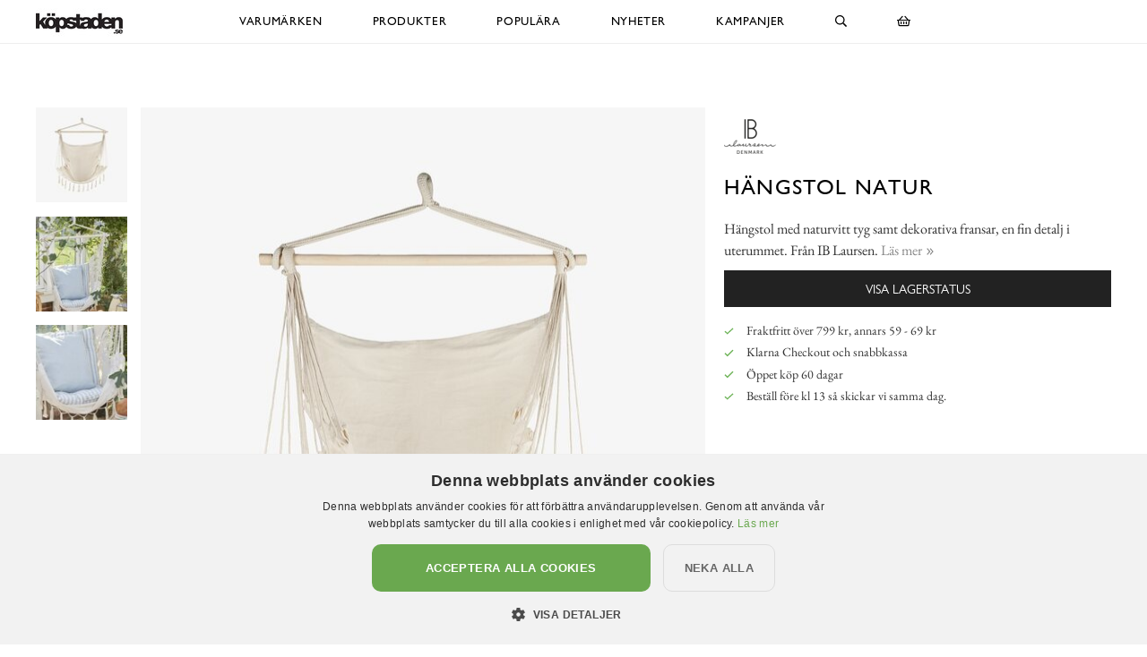

--- FILE ---
content_type: text/html; charset=utf-8
request_url: https://www.xn--kpstaden-n4a.se/ib-laursen/%C3%B6vrig-prydnad-dekoration-%C3%B6vrig-prydnad-dekoration-utemilj%C3%B6/h%C3%A4ngstol-natur
body_size: 13695
content:

<!DOCTYPE html>
<html lang="sv">
<head>
  <meta name="csrf-param" content="authenticity_token" />
<meta name="csrf-token" content="BxQYA/AxfbJ+9+b3ZLs+Mw+whFpfZqj8TpN6cPN3CMvcFij/YFNIfjug1jCwHIUygEqmqulOxxB4mlo9d9DqYQ==" />
  <meta charset="utf-8">
  <meta name="viewport" content="width=device-width, initial-scale=1.0, user-scalable=0">
  <meta name="format-detection" content="telephone=no">

  <script>
    window.dataLayer = window.dataLayer || [];

    function gtag() {
        dataLayer.push(arguments);
    }



  </script>
    

  <script>(function(w,d,s,l,i){w[l]=w[l]||[];w[l].push({'gtm.start':
  new Date().getTime(),event:'gtm.js'});var f=d.getElementsByTagName(s)[0],
  j=d.createElement(s),dl=l!='dataLayer'?'&l='+l:'';j.async=true;j.src=
  'https://www.googletagmanager.com/gtm.js?id='+i+dl;f.parentNode.insertBefore(j,f);
  })(window,document,'script','dataLayer','GTM-N99H679');</script>


  <script type="text/plain" data-cookiescript="accepted" data-cookiecategory="targeting">

      (function(w,d,t,r,u)
      {
          var f,n,i;
          w[u]=w[u]||[],f=function()
          {
              var o={ti:"121000011"};
              o.q=w[u],w[u]=new UET(o),w[u].push("pageLoad")
          },
          n=d.createElement(t),n.src=r,n.async=1,n.onload=n.onreadystatechange=function()
          {
              var s=this.readyState;
              s&&s!=="loaded"&&s!=="complete"||(f(),n.onload=n.onreadystatechange=null)
          },
          i=d.getElementsByTagName(t)[0],i.parentNode.insertBefore(n,i)
      })
      (window,document,"script","//bat.bing.com/bat.js","uetq");
  </script>

    <script>
      gtag('event', 'view_item', {
        "value": "519.20",
        "items": [
            {
              "id": "29231",
              "name": "Hängstol Natur",
              "brand": "IB Laursen",
              "category": "Övrig prydnad/dekoration",
              "currency": "SEK",
              "price": "519.20",
              "google_business_vertical": "retail"
            }
        ]
      });

      window.uetq = window.uetq || [];
      window.uetq.push('event', 'view_item', {
          'ecomm_pagetype': 'product',
          'currency': "SEK",
          "items": [
            {
              "id": "29231",
              "name": "Hängstol Natur",
              "brand": "IB Laursen",
              "category": "Övrig prydnad/dekoration",
              "currency": "SEK",
              "price": "519.20"
            }
        ]
      });
    </script>





    <style>
      :root {
        --primary-color: 179,87,137;
        --primary-color-hover: 203,84,148;
        --red-color: 227,96,87;
        --positive-color: 109,179,87;
      }
    </style>
    
  <title>Hängstol Natur - IB Laursen - Prydnad - Köpstaden.se</title>
  <meta name="description" content="Hängstol med naturvitt tyg samt dekorativa fransar, en fin detalj i uterummet. Från IB Laursen.">
  <meta name="og:title" content="Hängstol Natur - IB Laursen - Prydnad - Köpstaden.se">
  <meta name="og:description" content="Hängstol med naturvitt tyg samt dekorativa fransar, en fin detalj i uterummet. Från IB Laursen.">
      <meta name="og:image" content="https://cdn.xn--kpstaden-n4a.se/a/30853/9-2000_50_50/h%C3%A4ngstol-natur-ib-laursen-%C3%B6vrig-prydnad-dekoration-f%C3%B6r-inredning-innemilj%C3%B6-utemilj%C3%B6.jpg">
  <meta name="mstore-root-product-id" content="19700">
  <link rel="canonical" href="https://www.xn--rumattlska-v5a.se/ib-laursen/övrig-prydnad-dekoration-övrig-prydnad-dekoration-utemiljö/hängstol-natur" />
  <meta name="content-group" content="product">




    

<script src="https://cdn.xn--kpstaden-n4a.se/assets/front_lazysize-559f9b8d8a09dbc093c0d89051178ac5262c9549490a56f71491ada7d214aea1.js" async="async"></script>
<link rel="preload" href="https://cdn.xn--kpstaden-n4a.se/assets/front_core-cbe4b7fe8e214408539615ef72ee25f6ef5e2c3b3c12310804ee29659d17ef6f.css" as="style" type="text/css">
<link rel="stylesheet" href="https://cdn.xn--kpstaden-n4a.se/assets/front_core-cbe4b7fe8e214408539615ef72ee25f6ef5e2c3b3c12310804ee29659d17ef6f.css" media="all" />
<link rel="stylesheet" href="https://cdn.xn--kpstaden-n4a.se/assets/front_later-ead5ccadae778a597f7689c454947efb76372bf3817af080f342a44831cfea35.css" media="nope" onload="this.media=&#39;all&#39;" />

      <link rel="preload" href="https://cdn.xn--kpstaden-n4a.se/assets/c_products-7d7031233999234ca53b3e6e04b1c2043579284d88e967c5247ded6103296c71.css" as="style" type="text/css">
      <link rel="stylesheet" media="all" href="https://cdn.xn--kpstaden-n4a.se/assets/c_products-7d7031233999234ca53b3e6e04b1c2043579284d88e967c5247ded6103296c71.css" />



    <script>
    mstoreFontAwesomeFasIcons = {};
    mstoreFontAwesomeFarIcons = {};
    mstoreFontAwesomeFalIcons = {};
    mstoreFontAwesomeFabIcons = {};
    FontAwesomeConfig = { searchPseudoElements: false };
    </script>
    <link rel="apple-touch-icon" sizes="180x180" href="https://cdn.xn--kpstaden-n4a.se/assets/favicon/kopstaden/apple-touch-icon-8fedbc1aec2838a13000c1dace1244413778091e42aa38a067207cc97a4d55b7.png">
<link rel="icon" type="image/png" sizes="32x32" href="https://cdn.xn--kpstaden-n4a.se/assets/favicon/kopstaden/favicon-32x32-b758ddb9676e1a5363fab7767c73932b28c0853736dfd7deeab1eb23720375f6.png">
<link rel="icon" type="image/png" sizes="16x16" href="https://cdn.xn--kpstaden-n4a.se/assets/favicon/kopstaden/favicon-16x16-056b248a108cbb33cf86a38f11fad96f2dbc8875eb0c019789265fc439748def.png">
<link rel="manifest" href="https://www.xn--kpstaden-n4a.se/assets/favicon/kopstaden/webmanifest-070895cdb19def110d8ddf247a8651dc0daba6d50be328fd42b96c294048ed5c.json">
<link rel="mask-icon" href="https://cdn.xn--kpstaden-n4a.se/assets/favicon/kopstaden/safari-pinned-tab-dac3f3125864e443aaa771b401e7691a5cb8befa560c6174ee119afd6b11b6ea.svg" color="#5bbad5">
<link rel="shortcut icon" href="https://cdn.xn--kpstaden-n4a.se/assets/favicon/kopstaden/favicon-2b3b5855809772a835358780db072cf6d7c9771c9ef3674523619a1f8071cef6.ico">
<meta name="msapplication-TileColor" content="#da532c">
<meta name="msapplication-config" content="https://cdn.xn--kpstaden-n4a.se/assets/favicon/kopstaden/browserconfig-4d985aa9af2338018f1754e56c2a5286db0a718df57e7b2b702be55b04c9751a.xml">
<meta name="theme-color" content="#222222">

  </head>

  <body class="">
  <noscript><iframe src="https://www.googletagmanager.com/ns.html?id=GTM-N99H679" height="0" width="0" style="display:none;visibility:hidden"></iframe></noscript>
  <div class="page-overlay-menu"></div>
  <div class="page-overlay-cart"></div>






  <div class="modal fade modal-search" tabindex="-1" role="dialog" aria-labelledby="modal-search-title" aria-hidden="true">
    <div class="modal-dialog modal-md">
      <div class="modal-content">
        <button type="button" class="close" data-dismiss="modal" aria-label="Close">
          <span class="fa-stack fa-1x">
            <i class="fas fa-circle fa-stack-1x"></i>
            <i class="far fa-times fa-stack-1x"></i>
          </span>
        </button>
        <div class="modal-header">
          <h5 class="modal-title" id="modal-search-title">Sök</h5>
        </div>
        <div class="modal-body">
          <form class="" action="/search" accept-charset="UTF-8" method="get">
            <div class="input-group col-md-12">
              <input class="form-control py-2 border-right-0 border" name="q" placeholder="Jag letar efter..." type="search" value="">
              <span class="input-group-append">
                <button class="btn not-wide btn-solid-black" type="submit">
                  <i class="far fa-search"></i>
                </button>
              </span>
            </div>
</form>        </div>
      </div>
    </div>
  </div>

  <div class="wsmobileheader clearfix">
    <a id="wsnavtoggle" class="wsanimated-arrow"><span></span></a>
    <a href="#" class="mobile-search" data-toggle="modal" data-target=".modal-search"><i class="far fa-search" aria-hidden="true"></i></a>
    <div class="smllogo"><a href="/"><picture>
    <source media="(max-width: 767px)" srcset="https://cdn.xn--kpstaden-n4a.se/a/2644/4-67/k%C3%B6pstaden-se.avif 1x,https://cdn.xn--kpstaden-n4a.se/a/2644/4-67x2/k%C3%B6pstaden-se.avif 2x,https://cdn.xn--kpstaden-n4a.se/a/2644/4-67x3/k%C3%B6pstaden-se.avif 3x" type="image/avif">
    <source media="(max-width: 991px)" srcset="https://cdn.xn--kpstaden-n4a.se/a/2644/4-83/k%C3%B6pstaden-se.avif 1x,https://cdn.xn--kpstaden-n4a.se/a/2644/4-83x2/k%C3%B6pstaden-se.avif 2x,https://cdn.xn--kpstaden-n4a.se/a/2644/4-83x3/k%C3%B6pstaden-se.avif 3x" type="image/avif">
    <source srcset="https://cdn.xn--kpstaden-n4a.se/a/2644/4-120/k%C3%B6pstaden-se.avif 1x,https://cdn.xn--kpstaden-n4a.se/a/2644/4-120x2/k%C3%B6pstaden-se.avif 2x,https://cdn.xn--kpstaden-n4a.se/a/2644/4-120x3/k%C3%B6pstaden-se.avif 3x" type="image/avif">
    <source media="(max-width: 767px)" srcset="https://cdn.xn--kpstaden-n4a.se/a/2644/4-67/k%C3%B6pstaden-se.jpg 1x,https://cdn.xn--kpstaden-n4a.se/a/2644/4-67x2/k%C3%B6pstaden-se.jpg 2x,https://cdn.xn--kpstaden-n4a.se/a/2644/4-67x3/k%C3%B6pstaden-se.jpg 3x" type="image/jpeg">
    <source media="(max-width: 991px)" srcset="https://cdn.xn--kpstaden-n4a.se/a/2644/4-83/k%C3%B6pstaden-se.jpg 1x,https://cdn.xn--kpstaden-n4a.se/a/2644/4-83x2/k%C3%B6pstaden-se.jpg 2x,https://cdn.xn--kpstaden-n4a.se/a/2644/4-83x3/k%C3%B6pstaden-se.jpg 3x" type="image/jpeg">
    <source srcset="https://cdn.xn--kpstaden-n4a.se/a/2644/4-120/k%C3%B6pstaden-se.jpg 1x,https://cdn.xn--kpstaden-n4a.se/a/2644/4-120x2/k%C3%B6pstaden-se.jpg 2x,https://cdn.xn--kpstaden-n4a.se/a/2644/4-120x3/k%C3%B6pstaden-se.jpg 3x" type="image/jpeg">

  <img src="https://cdn.xn--kpstaden-n4a.se/a/2644/4-120/k%C3%B6pstaden-se.jpg" alt="Köpstaden.se">
</picture>
</a></div>
    <div class="smllogofixed"><a href="/">

<picture>
    <source media="(max-width: 350px)" srcset="https://cdn.xn--kpstaden-n4a.se/a/2643/5-26/k%C3%B6pstaden-se.avif 1x,https://cdn.xn--kpstaden-n4a.se/a/2643/5-26x2/k%C3%B6pstaden-se.avif 2x,https://cdn.xn--kpstaden-n4a.se/a/2643/5-26x3/k%C3%B6pstaden-se.avif 3x" type="image/avif">
    <source media="(max-width: 370px)" srcset="https://cdn.xn--kpstaden-n4a.se/a/2643/5-28/k%C3%B6pstaden-se.avif 1x,https://cdn.xn--kpstaden-n4a.se/a/2643/5-28x2/k%C3%B6pstaden-se.avif 2x,https://cdn.xn--kpstaden-n4a.se/a/2643/5-28x3/k%C3%B6pstaden-se.avif 3x" type="image/avif">
    <source media="(max-width: 390px)" srcset="https://cdn.xn--kpstaden-n4a.se/a/2643/5-30/k%C3%B6pstaden-se.avif 1x,https://cdn.xn--kpstaden-n4a.se/a/2643/5-30x2/k%C3%B6pstaden-se.avif 2x,https://cdn.xn--kpstaden-n4a.se/a/2643/5-30x3/k%C3%B6pstaden-se.avif 3x" type="image/avif">
    <source media="(min-width: 391px)" srcset="https://cdn.xn--kpstaden-n4a.se/a/2643/5-32/k%C3%B6pstaden-se.avif 1x,https://cdn.xn--kpstaden-n4a.se/a/2643/5-32x2/k%C3%B6pstaden-se.avif 2x,https://cdn.xn--kpstaden-n4a.se/a/2643/5-32x3/k%C3%B6pstaden-se.avif 3x" type="image/avif">
    <source media="(max-width: 350px)" srcset="https://cdn.xn--kpstaden-n4a.se/a/2643/5-26/k%C3%B6pstaden-se.jpg 1x,https://cdn.xn--kpstaden-n4a.se/a/2643/5-26x2/k%C3%B6pstaden-se.jpg 2x,https://cdn.xn--kpstaden-n4a.se/a/2643/5-26x3/k%C3%B6pstaden-se.jpg 3x" type="image/jpeg">
    <source media="(max-width: 370px)" srcset="https://cdn.xn--kpstaden-n4a.se/a/2643/5-28/k%C3%B6pstaden-se.jpg 1x,https://cdn.xn--kpstaden-n4a.se/a/2643/5-28x2/k%C3%B6pstaden-se.jpg 2x,https://cdn.xn--kpstaden-n4a.se/a/2643/5-28x3/k%C3%B6pstaden-se.jpg 3x" type="image/jpeg">
    <source media="(max-width: 390px)" srcset="https://cdn.xn--kpstaden-n4a.se/a/2643/5-30/k%C3%B6pstaden-se.jpg 1x,https://cdn.xn--kpstaden-n4a.se/a/2643/5-30x2/k%C3%B6pstaden-se.jpg 2x,https://cdn.xn--kpstaden-n4a.se/a/2643/5-30x3/k%C3%B6pstaden-se.jpg 3x" type="image/jpeg">
    <source media="(min-width: 391px)" srcset="https://cdn.xn--kpstaden-n4a.se/a/2643/5-32/k%C3%B6pstaden-se.jpg 1x,https://cdn.xn--kpstaden-n4a.se/a/2643/5-32x2/k%C3%B6pstaden-se.jpg 2x,https://cdn.xn--kpstaden-n4a.se/a/2643/5-32x3/k%C3%B6pstaden-se.jpg 3x" type="image/jpeg">

  <img src="https://cdn.xn--kpstaden-n4a.se/a/2643/5-32/k%C3%B6pstaden-se.jpg" alt="Köpstaden.se">
</picture>
</a></div>
    <a href="#" class="mobile-cart open-cart"><i class="far fa-shopping-basket" title="Öppna varukorg"></i></a>
  </div>

  <div class="wsmainfull clearfix">
    <div class="wsmainwp clearfix">
       <div class="desktoplogo"><a href="/"><picture>
    <source media="(max-width: 767px)" srcset="https://cdn.xn--kpstaden-n4a.se/a/2644/4-67/k%C3%B6pstaden-se.avif 1x,https://cdn.xn--kpstaden-n4a.se/a/2644/4-67x2/k%C3%B6pstaden-se.avif 2x,https://cdn.xn--kpstaden-n4a.se/a/2644/4-67x3/k%C3%B6pstaden-se.avif 3x" type="image/avif">
    <source media="(max-width: 991px)" srcset="https://cdn.xn--kpstaden-n4a.se/a/2644/4-83/k%C3%B6pstaden-se.avif 1x,https://cdn.xn--kpstaden-n4a.se/a/2644/4-83x2/k%C3%B6pstaden-se.avif 2x,https://cdn.xn--kpstaden-n4a.se/a/2644/4-83x3/k%C3%B6pstaden-se.avif 3x" type="image/avif">
    <source srcset="https://cdn.xn--kpstaden-n4a.se/a/2644/4-120/k%C3%B6pstaden-se.avif 1x,https://cdn.xn--kpstaden-n4a.se/a/2644/4-120x2/k%C3%B6pstaden-se.avif 2x,https://cdn.xn--kpstaden-n4a.se/a/2644/4-120x3/k%C3%B6pstaden-se.avif 3x" type="image/avif">
    <source media="(max-width: 767px)" srcset="https://cdn.xn--kpstaden-n4a.se/a/2644/4-67/k%C3%B6pstaden-se.jpg 1x,https://cdn.xn--kpstaden-n4a.se/a/2644/4-67x2/k%C3%B6pstaden-se.jpg 2x,https://cdn.xn--kpstaden-n4a.se/a/2644/4-67x3/k%C3%B6pstaden-se.jpg 3x" type="image/jpeg">
    <source media="(max-width: 991px)" srcset="https://cdn.xn--kpstaden-n4a.se/a/2644/4-83/k%C3%B6pstaden-se.jpg 1x,https://cdn.xn--kpstaden-n4a.se/a/2644/4-83x2/k%C3%B6pstaden-se.jpg 2x,https://cdn.xn--kpstaden-n4a.se/a/2644/4-83x3/k%C3%B6pstaden-se.jpg 3x" type="image/jpeg">
    <source srcset="https://cdn.xn--kpstaden-n4a.se/a/2644/4-120/k%C3%B6pstaden-se.jpg 1x,https://cdn.xn--kpstaden-n4a.se/a/2644/4-120x2/k%C3%B6pstaden-se.jpg 2x,https://cdn.xn--kpstaden-n4a.se/a/2644/4-120x3/k%C3%B6pstaden-se.jpg 3x" type="image/jpeg">

  <img src="https://cdn.xn--kpstaden-n4a.se/a/2644/4-120/k%C3%B6pstaden-se.jpg" alt="Köpstaden.se">
</picture>
</a></div>
      <div class="desktoplogofixed"><a href="/">

<picture>
    <source media="(max-width: 350px)" srcset="https://cdn.xn--kpstaden-n4a.se/a/2643/5-26/k%C3%B6pstaden-se.avif 1x,https://cdn.xn--kpstaden-n4a.se/a/2643/5-26x2/k%C3%B6pstaden-se.avif 2x,https://cdn.xn--kpstaden-n4a.se/a/2643/5-26x3/k%C3%B6pstaden-se.avif 3x" type="image/avif">
    <source media="(max-width: 370px)" srcset="https://cdn.xn--kpstaden-n4a.se/a/2643/5-28/k%C3%B6pstaden-se.avif 1x,https://cdn.xn--kpstaden-n4a.se/a/2643/5-28x2/k%C3%B6pstaden-se.avif 2x,https://cdn.xn--kpstaden-n4a.se/a/2643/5-28x3/k%C3%B6pstaden-se.avif 3x" type="image/avif">
    <source media="(max-width: 390px)" srcset="https://cdn.xn--kpstaden-n4a.se/a/2643/5-30/k%C3%B6pstaden-se.avif 1x,https://cdn.xn--kpstaden-n4a.se/a/2643/5-30x2/k%C3%B6pstaden-se.avif 2x,https://cdn.xn--kpstaden-n4a.se/a/2643/5-30x3/k%C3%B6pstaden-se.avif 3x" type="image/avif">
    <source media="(min-width: 391px)" srcset="https://cdn.xn--kpstaden-n4a.se/a/2643/5-32/k%C3%B6pstaden-se.avif 1x,https://cdn.xn--kpstaden-n4a.se/a/2643/5-32x2/k%C3%B6pstaden-se.avif 2x,https://cdn.xn--kpstaden-n4a.se/a/2643/5-32x3/k%C3%B6pstaden-se.avif 3x" type="image/avif">
    <source media="(max-width: 350px)" srcset="https://cdn.xn--kpstaden-n4a.se/a/2643/5-26/k%C3%B6pstaden-se.jpg 1x,https://cdn.xn--kpstaden-n4a.se/a/2643/5-26x2/k%C3%B6pstaden-se.jpg 2x,https://cdn.xn--kpstaden-n4a.se/a/2643/5-26x3/k%C3%B6pstaden-se.jpg 3x" type="image/jpeg">
    <source media="(max-width: 370px)" srcset="https://cdn.xn--kpstaden-n4a.se/a/2643/5-28/k%C3%B6pstaden-se.jpg 1x,https://cdn.xn--kpstaden-n4a.se/a/2643/5-28x2/k%C3%B6pstaden-se.jpg 2x,https://cdn.xn--kpstaden-n4a.se/a/2643/5-28x3/k%C3%B6pstaden-se.jpg 3x" type="image/jpeg">
    <source media="(max-width: 390px)" srcset="https://cdn.xn--kpstaden-n4a.se/a/2643/5-30/k%C3%B6pstaden-se.jpg 1x,https://cdn.xn--kpstaden-n4a.se/a/2643/5-30x2/k%C3%B6pstaden-se.jpg 2x,https://cdn.xn--kpstaden-n4a.se/a/2643/5-30x3/k%C3%B6pstaden-se.jpg 3x" type="image/jpeg">
    <source media="(min-width: 391px)" srcset="https://cdn.xn--kpstaden-n4a.se/a/2643/5-32/k%C3%B6pstaden-se.jpg 1x,https://cdn.xn--kpstaden-n4a.se/a/2643/5-32x2/k%C3%B6pstaden-se.jpg 2x,https://cdn.xn--kpstaden-n4a.se/a/2643/5-32x3/k%C3%B6pstaden-se.jpg 3x" type="image/jpeg">

  <img src="https://cdn.xn--kpstaden-n4a.se/a/2643/5-32/k%C3%B6pstaden-se.jpg" alt="Köpstaden.se">
</picture>
</a></div>
      <nav class="wsmenu clearfix size-5">
        <ul class="wsmenu-list">
          <li class="desktop-hidden"><a href="https://www.xn--kpstaden-n4a.se/" class="menu-entry-link">Hem</a></li>
          <li aria-haspopup="true" class="has-children "><a class="menu-entry-link" href="https://www.xn--kpstaden-n4a.se/varumärken">Varumärken</a><div class="wsmegamenu clearfix largemenu"><div class="container"><div class="row"><ul class="col-lg-4 col-md-12 col-xs-12 link-list"><li aria-haspopup="true"><a class="menu-entry-link " href="https://www.xn--kpstaden-n4a.se/varumärken/a-lot-decoration">A Lot Decoration</a></li><li aria-haspopup="true"><a class="menu-entry-link " href="https://www.xn--kpstaden-n4a.se/varumärken/affari">Affari</a></li><li aria-haspopup="true"><a class="menu-entry-link " href="https://www.xn--kpstaden-n4a.se/varumärken/bloomingville">Bloomingville</a></li><li aria-haspopup="true"><a class="menu-entry-link " href="https://www.xn--kpstaden-n4a.se/varumärken/bolsius">Bolsius</a></li><li aria-haspopup="true"><a class="menu-entry-link " href="https://www.xn--kpstaden-n4a.se/varumärken/bromma-kortförlag">Bromma Kortförlag</a></li><li aria-haspopup="true"><a class="menu-entry-link " href="https://www.xn--kpstaden-n4a.se/varumärken/chic-antique">Chic Antique</a></li><li aria-haspopup="true"><a class="menu-entry-link " href="https://www.xn--kpstaden-n4a.se/varumärken/cocodor">Cocodor</a></li><li aria-haspopup="true"><a class="menu-entry-link " href="https://www.xn--kpstaden-n4a.se/varumärken/dalaindustrier">Dalaindustrier</a></li><li aria-haspopup="true"><a class="menu-entry-link " href="https://www.xn--kpstaden-n4a.se/varumärken/deluxe-homeart">Deluxe Homeart</a></li><li aria-haspopup="true"><a class="menu-entry-link " href="https://www.xn--kpstaden-n4a.se/varumärken/demerx">Demerx</a></li><li aria-haspopup="true"><a class="menu-entry-link " href="https://www.xn--kpstaden-n4a.se/varumärken/derriere-la-porte">Derrière La Porte</a></li><li aria-haspopup="true"><a class="menu-entry-link " href="https://www.xn--kpstaden-n4a.se/varumärken/det-gamle-apotek">Det Gamle Apotek</a></li><li aria-haspopup="true"><a class="menu-entry-link " href="https://www.xn--kpstaden-n4a.se/varumärken/different-design">Different Design</a></li><li aria-haspopup="true"><a class="menu-entry-link " href="https://www.xn--kpstaden-n4a.se/varumärken/dixie">Dixie</a></li><li aria-haspopup="true"><a class="menu-entry-link " href="https://www.xn--kpstaden-n4a.se/varumärken/dsignhouse-x-moomin">Dsignhouse x Moomin</a></li><li aria-haspopup="true"><a class="menu-entry-link " href="https://www.xn--kpstaden-n4a.se/varumärken/4living">4Living</a></li></ul><ul class="col-lg-4 col-md-12 col-xs-12 link-list"><li aria-haspopup="true"><a class="menu-entry-link " href="https://www.xn--kpstaden-n4a.se/varumärken/gardenlife">Gardenlife</a></li><li aria-haspopup="true"><a class="menu-entry-link " href="https://www.xn--kpstaden-n4a.se/varumärken/hinza">Hinza</a></li><li aria-haspopup="true"><a class="menu-entry-link " href="https://www.xn--kpstaden-n4a.se/varumärken/i-am-interior">I AM Interior</a></li><li aria-haspopup="true"><a class="menu-entry-link " href="https://www.xn--kpstaden-n4a.se/varumärken/ib-laursen">Ib Laursen</a></li><li aria-haspopup="true"><a class="menu-entry-link " href="https://www.xn--kpstaden-n4a.se/varumärken/joe-davies">Joe Davies</a></li><li aria-haspopup="true"><a class="menu-entry-link " href="https://www.xn--kpstaden-n4a.se/varumärken/k-amsterdam">K Amsterdam</a></li><li aria-haspopup="true"><a class="menu-entry-link " href="https://www.xn--kpstaden-n4a.se/varumärken/lind-decoration">Lind Decoration</a></li><li aria-haspopup="true"><a class="menu-entry-link " href="https://www.xn--kpstaden-n4a.se/varumärken/majas-cottage">Majas Cottage</a></li><li aria-haspopup="true"><a class="menu-entry-link " href="https://www.xn--kpstaden-n4a.se/varumärken/miljögården">Miljögården</a></li><li aria-haspopup="true"><a class="menu-entry-link " href="https://www.xn--kpstaden-n4a.se/varumärken/mitt-ditt-underbara-liv">Mitt & Ditt Underbara Liv</a></li><li aria-haspopup="true"><a class="menu-entry-link " href="https://www.xn--kpstaden-n4a.se/varumärken/moomin-by-martinex">Moomin by Martinex</a></li><li aria-haspopup="true"><a class="menu-entry-link " href="https://www.xn--kpstaden-n4a.se/varumärken/mr-plant">Mr Plant</a></li><li aria-haspopup="true"><a class="menu-entry-link " href="https://www.xn--kpstaden-n4a.se/varumärken/narr-chocolate">Narr Chocolate</a></li><li aria-haspopup="true"><a class="menu-entry-link " href="https://www.xn--kpstaden-n4a.se/varumärken/olsson-jensen">Olsson & Jensen</a></li><li aria-haspopup="true"><a class="menu-entry-link " href="https://www.xn--kpstaden-n4a.se/varumärken/blue">Out of the blue</a></li><li aria-haspopup="true"><a class="menu-entry-link " href="https://www.xn--kpstaden-n4a.se/varumärken/pluto-produkter">Pluto Produkter</a></li></ul><ul class="col-lg-4 col-md-12 col-xs-12 link-list"><li aria-haspopup="true"><a class="menu-entry-link " href="https://www.xn--kpstaden-n4a.se/varumärken/pr-home">PR Home</a></li><li aria-haspopup="true"><a class="menu-entry-link " href="https://www.xn--kpstaden-n4a.se/varumärken/quail-ceramics">Quail Ceramics</a></li><li aria-haspopup="true"><a class="menu-entry-link " href="https://www.xn--kpstaden-n4a.se/varumärken/rice">Rice</a></li><li aria-haspopup="true"><a class="menu-entry-link " href="https://www.xn--kpstaden-n4a.se/varumärken/skitso">Skitso</a></li><li aria-haspopup="true"><a class="menu-entry-link " href="https://www.xn--kpstaden-n4a.se/varumärken/snazaroo">Snazaroo</a></li><li aria-haspopup="true"><a class="menu-entry-link " href="https://www.xn--kpstaden-n4a.se/varumärken/spring-copenhagen">Spring Copenhagen</a></li><li aria-haspopup="true"><a class="menu-entry-link " href="https://www.xn--kpstaden-n4a.se/varumärken/solstickan">Solstickan</a></li><li aria-haspopup="true"><a class="menu-entry-link " href="https://www.xn--kpstaden-n4a.se/varumärken/star-trading">Star Trading</a></li><li aria-haspopup="true"><a class="menu-entry-link " href="https://www.xn--kpstaden-n4a.se/varumärken/strömshaga">Strömshaga</a></li><li aria-haspopup="true"><a class="menu-entry-link " href="https://www.xn--kpstaden-n4a.se/varumärken/storefactory">Storefactory</a></li><li aria-haspopup="true"><a class="menu-entry-link " href="https://www.xn--kpstaden-n4a.se/varumärken/tierra-cocida">Tierra Cocida</a></li><li aria-haspopup="true"><a class="menu-entry-link " href="https://www.xn--kpstaden-n4a.se/varumärken/werner-voss">Werner Voss</a></li><li aria-haspopup="true"><a class="menu-entry-link " href="https://www.xn--kpstaden-n4a.se/varumärken/wikholm-form">Wikholm Form</a></li><li aria-haspopup="true"><a class="menu-entry-link " href="https://www.xn--kpstaden-n4a.se/varumärken/zeller">Zeller</a></li><li aria-haspopup="true"><a class="menu-entry-link " href="https://www.xn--kpstaden-n4a.se/varumärken/älskaplåt">Älskaplåt</a></li></ul></div></div></div></li><li aria-haspopup="true" class="has-children "><a class="menu-entry-link" href="https://www.xn--kpstaden-n4a.se/produkter">Produkter</a><div class="wsmegamenu clearfix largemenu"><div class="container"><div class="row"><ul class="col-lg-4 col-md-12 col-xs-12 link-list"><li aria-haspopup="true"><a class="menu-entry-link " href="https://www.xn--kpstaden-n4a.se/produkter/påsk">Påsk</a></li><li aria-haspopup="true"><a class="menu-entry-link " href="https://www.xn--kpstaden-n4a.se/produkter/aroma-doftljus-doftpinnar-doftspray">Aroma, Doftljus & Doftpinnar</a></li><li aria-haspopup="true"><a class="menu-entry-link " href="https://www.xn--kpstaden-n4a.se/produkter/badrum">Badrum</a></li><li aria-haspopup="true"><a class="menu-entry-link " href="https://www.xn--kpstaden-n4a.se/produkter/barn">Barn</a></li><li aria-haspopup="true"><a class="menu-entry-link " href="https://www.xn--kpstaden-n4a.se/produkter/brandsläckare-brandfiltar">Brandsläckare & Brandfiltar</a></li><li aria-haspopup="true"><a class="menu-entry-link " href="https://www.xn--kpstaden-n4a.se/produkter/choklad-snacks-smaksättare">Choklad, smaksättare & snacks</a></li><li aria-haspopup="true"><a class="menu-entry-link " href="https://www.xn--kpstaden-n4a.se/produkter/fotogenlampor">Fotogenlampor</a></li><li aria-haspopup="true"><a class="menu-entry-link " href="https://www.xn--kpstaden-n4a.se/produkter/förvaring-badrum-smycken">Förvaring - Badrum/Smycken</a></li><li aria-haspopup="true"><a class="menu-entry-link " href="https://www.xn--kpstaden-n4a.se/produkter/förvaring-barnens-rum">Förvaring - Barnens rum</a></li><li aria-haspopup="true"><a class="menu-entry-link " href="https://www.xn--kpstaden-n4a.se/produkter/förvaring-disk-tvätt">Förvaring - Disk/tvätt</a></li><li aria-haspopup="true"><a class="menu-entry-link " href="https://www.xn--kpstaden-n4a.se/produkter/förvaring-nycklar">Förvaring - Nycklar</a></li><li aria-haspopup="true"><a class="menu-entry-link " href="https://www.xn--kpstaden-n4a.se/produkter/förvaring-köket">Förvaring - Köket</a></li></ul><ul class="col-lg-4 col-md-12 col-xs-12 link-list"><li aria-haspopup="true"><a class="menu-entry-link " href="https://www.xn--kpstaden-n4a.se/produkter/förvaring-övrigt">Förvaring - Övrigt</a></li><li aria-haspopup="true"><a class="menu-entry-link " href="https://www.xn--kpstaden-n4a.se/produkter/gravdekoration">Gravdekoration</a></li><li aria-haspopup="true"><a class="menu-entry-link " href="https://www.xn--kpstaden-n4a.se/produkter/konstväxter">Konstväxter</a></li><li aria-haspopup="true"><a class="menu-entry-link " href="https://www.xn--kpstaden-n4a.se/produkter/krokar-knoppar">Krokar & Knoppar</a></li><li aria-haspopup="true"><a class="menu-entry-link " href="https://www.xn--kpstaden-n4a.se/produkter/krukor-vaser-odla">Krukor, vaser & odla</a></li><li aria-haspopup="true"><a class="menu-entry-link " href="https://www.xn--kpstaden-n4a.se/produkter/kuddar-täcken-filtar">Kuddar, täcken & filtar</a></li><li aria-haspopup="true"><a class="menu-entry-link " href="https://www.xn--kpstaden-n4a.se/produkter/kök-duka-fest">Kök - Duka & Fest</a></li><li aria-haspopup="true"><a class="menu-entry-link " href="https://www.xn--kpstaden-n4a.se/produkter/kök-redskap-baka">Kök - Redskap & Baka</a></li><li aria-haspopup="true"><a class="menu-entry-link " href="https://www.xn--kpstaden-n4a.se/produkter/kök-skålar-burkar">Kök - Skålar & Burkar</a></li><li aria-haspopup="true"><a class="menu-entry-link " href="https://www.xn--kpstaden-n4a.se/produkter/kök-melaminmuggar">Kök - Melaminmuggar</a></li><li aria-haspopup="true"><a class="menu-entry-link " href="https://www.xn--kpstaden-n4a.se/produkter/kök-övriga-muggar">Kök - Övriga muggar</a></li><li aria-haspopup="true"><a class="menu-entry-link " href="https://www.xn--kpstaden-n4a.se/produkter/lampor">Lampor</a></li></ul><ul class="col-lg-4 col-md-12 col-xs-12 link-list"><li aria-haspopup="true"><a class="menu-entry-link " href="https://www.xn--kpstaden-n4a.se/produkter/led-ljus">LED-ljus</a></li><li aria-haspopup="true"><a class="menu-entry-link " href="https://www.xn--kpstaden-n4a.se/produkter/ljus">Ljus</a></li><li aria-haspopup="true"><a class="menu-entry-link " href="https://www.xn--kpstaden-n4a.se/produkter/ljuslyktor-ljusfat">Ljuslyktor & ljusfat</a></li><li aria-haspopup="true"><a class="menu-entry-link " href="https://www.xn--kpstaden-n4a.se/produkter/ljusstakar">Ljusstakar</a></li><li aria-haspopup="true"><a class="menu-entry-link " href="https://www.xn--kpstaden-n4a.se/produkter/mattor">Mattor</a></li><li aria-haspopup="true"><a class="menu-entry-link " href="https://www.xn--kpstaden-n4a.se/produkter/möbler-dynor">Möbler & Dynor</a></li><li aria-haspopup="true"><a class="menu-entry-link " href="https://www.xn--kpstaden-n4a.se/produkter/prydnad-dekoration">Prydnad/Dekoration</a></li><li aria-haspopup="true"><a class="menu-entry-link " href="https://www.xn--kpstaden-n4a.se/produkter/tändstickor">Tändstickor</a></li><li aria-haspopup="true"><a class="menu-entry-link " href="https://www.xn--kpstaden-n4a.se/produkter/utemiljö">Utemiljö</a></li><li aria-haspopup="true"><a class="menu-entry-link " href="https://www.xn--kpstaden-n4a.se/produkter/vinställ">Vinställ</a></li><li aria-haspopup="true"><a class="menu-entry-link " href="https://www.xn--kpstaden-n4a.se/produkter/väskor">Väskor</a></li><li aria-haspopup="true"><a class="menu-entry-link " href="https://www.xn--kpstaden-n4a.se/produkter/övrigt">Övrigt</a></li></ul></div></div></div></li><li class=""><a href="https://www.xn--kpstaden-n4a.se/populära" class="menu-entry-link">Populära</a></li><li class=""><a href="https://www.xn--kpstaden-n4a.se/nyheter" class="menu-entry-link">Nyheter</a></li><li class=""><a href="https://www.xn--kpstaden-n4a.se/kampanjer" class="menu-entry-link">Kampanjer</a></li>
          <li class="desktop-hidden"><a href="https://www.xn--kpstaden-n4a.se/kundservice" class="menu-entry-link">Kundservice</a></li>
          <li class="desktop-hidden"><a href="https://www.xn--kpstaden-n4a.se/kopvillkor" class="menu-entry-link">Köpvillkor</a></li>
          <li class="desktop-hidden"><a href="https://www.xn--kpstaden-n4a.se/om" class="menu-entry-link">Om oss</a></li>
          <li aria-haspopup="true" class="desktop-search">
            <a href="#" data-toggle="modal" data-target=".modal-search"><i class="far fa-search" aria-hidden="true"></i></a>
          </li>

          <li class="desktop-cart "><a href="#" class="open-cart"><i class="far fa-shopping-basket" title="Öppna varukorg"></i></a></li>

        </ul>
      </nav>
    </div>
  </div>


  
  <script async src="https://js.klarna.com/web-sdk/v1/klarna.js" data-client-id="d8264d28-63eb-58db-b801-b583fc7bd446"></script>
  <section class="part1 product first default-style-when-first">
    <div class="container-fluid">
         <div class="breadcrumb-or-quick-links">
    <span class="wrapper">
      
    </span>&nbsp;
  </div>

<div class="row main">
  <div class="col thumbs">
      <div class="thumb">
    
<a href="https://www.xn--kpstaden-n4a.se/ib-laursen/övrig-prydnad-dekoration-övrig-prydnad-dekoration-utemiljö/hängstol-natur/bild-stilren-bekväm-hängstol-för-avkoppling" data-index="0" class="product-image-wrapper image-wrapper">

  <picture>

      <source
      sizes="(max-width: 1024px) 7.286484375vw, (max-width: 1099px) 7.317434030937214vw, (max-width: 1199px) 7.223569641367806vw, (max-width: 1280px) 6.853125vw, (max-width: 1299px) 6.85980754426482vw, (max-width: 1399px) 6.2866vw, 5.9168vw"
      data-srcset="https://cdn.xn--kpstaden-n4a.se/a/30851/7-91_3_0/h%C3%A4ngstol-natur-ib-laursen-%C3%B6vrig-prydnad-dekoration-f%C3%B6r-inredning-innemilj%C3%B6-utemilj%C3%B6.avif 91w, https://cdn.xn--kpstaden-n4a.se/a/30851/7-114_3_0/h%C3%A4ngstol-natur-ib-laursen-%C3%B6vrig-prydnad-dekoration-f%C3%B6r-inredning-innemilj%C3%B6-utemilj%C3%B6.avif 114w, https://cdn.xn--kpstaden-n4a.se/a/30851/7-182_3_0/h%C3%A4ngstol-natur-ib-laursen-%C3%B6vrig-prydnad-dekoration-f%C3%B6r-inredning-innemilj%C3%B6-utemilj%C3%B6.avif 182w, https://cdn.xn--kpstaden-n4a.se/a/30851/7-273_3_0/h%C3%A4ngstol-natur-ib-laursen-%C3%B6vrig-prydnad-dekoration-f%C3%B6r-inredning-innemilj%C3%B6-utemilj%C3%B6.avif 273w, https://cdn.xn--kpstaden-n4a.se/a/30851/7-341_3_0/h%C3%A4ngstol-natur-ib-laursen-%C3%B6vrig-prydnad-dekoration-f%C3%B6r-inredning-innemilj%C3%B6-utemilj%C3%B6.avif 341w"
      srcset="[data-uri] 1w"
      type="image/avif">
      <source
      sizes="(max-width: 1024px) 7.286484375vw, (max-width: 1099px) 7.317434030937214vw, (max-width: 1199px) 7.223569641367806vw, (max-width: 1280px) 6.853125vw, (max-width: 1299px) 6.85980754426482vw, (max-width: 1399px) 6.2866vw, 5.9168vw"
      data-srcset="https://cdn.xn--kpstaden-n4a.se/a/30851/7-91_3_0/h%C3%A4ngstol-natur-ib-laursen-%C3%B6vrig-prydnad-dekoration-f%C3%B6r-inredning-innemilj%C3%B6-utemilj%C3%B6.jpg 91w, https://cdn.xn--kpstaden-n4a.se/a/30851/7-114_3_0/h%C3%A4ngstol-natur-ib-laursen-%C3%B6vrig-prydnad-dekoration-f%C3%B6r-inredning-innemilj%C3%B6-utemilj%C3%B6.jpg 114w, https://cdn.xn--kpstaden-n4a.se/a/30851/7-182_3_0/h%C3%A4ngstol-natur-ib-laursen-%C3%B6vrig-prydnad-dekoration-f%C3%B6r-inredning-innemilj%C3%B6-utemilj%C3%B6.jpg 182w, https://cdn.xn--kpstaden-n4a.se/a/30851/7-273_3_0/h%C3%A4ngstol-natur-ib-laursen-%C3%B6vrig-prydnad-dekoration-f%C3%B6r-inredning-innemilj%C3%B6-utemilj%C3%B6.jpg 273w, https://cdn.xn--kpstaden-n4a.se/a/30851/7-341_3_0/h%C3%A4ngstol-natur-ib-laursen-%C3%B6vrig-prydnad-dekoration-f%C3%B6r-inredning-innemilj%C3%B6-utemilj%C3%B6.jpg 341w"
      srcset="[data-uri] 1w"
      type="image/jpeg">
      <img data-src="https://cdn.xn--kpstaden-n4a.se/a/30851/7-341_3_0/h%C3%A4ngstol-natur-ib-laursen-%C3%B6vrig-prydnad-dekoration-f%C3%B6r-inredning-innemilj%C3%B6-utemilj%C3%B6.jpg" alt="Bild av en stilren och bekväm hängstol för avkoppling" class="lazyload" src="[data-uri]">

  </picture>
</a>




  </div>
  <div class="thumb">
    <a href="https://www.xn--kpstaden-n4a.se/ib-laursen/övrig-prydnad-dekoration-övrig-prydnad-dekoration-utemiljö/hängstol-natur/bild-stilren-hängstol-naturlig-harmonisk-miljö" data-index="1" class="environmental-image-wrapper image-wrapper">

  <picture>


      <source
      sizes="(max-width: 1024px) 8.47265625vw, (max-width: 1099px) 8.508644222020017vw, (max-width: 1199px) 8.399499582985822vw, (max-width: 1280px) 7.968750000000001vw, (max-width: 1299px) 7.97652040030793vw, (max-width: 1399px) 7.3100000000000005vw, 6.88vw"
      data-srcset="https://cdn.xn--kpstaden-n4a.se/a/30853/6-106_50_0/h%C3%A4ngstol-natur-ib-laursen-%C3%B6vrig-prydnad-dekoration-f%C3%B6r-inredning-innemilj%C3%B6-utemilj%C3%B6.avif 106w, https://cdn.xn--kpstaden-n4a.se/a/30853/6-133_50_0/h%C3%A4ngstol-natur-ib-laursen-%C3%B6vrig-prydnad-dekoration-f%C3%B6r-inredning-innemilj%C3%B6-utemilj%C3%B6.avif 133w, https://cdn.xn--kpstaden-n4a.se/a/30853/6-212_50_0/h%C3%A4ngstol-natur-ib-laursen-%C3%B6vrig-prydnad-dekoration-f%C3%B6r-inredning-innemilj%C3%B6-utemilj%C3%B6.avif 212w, https://cdn.xn--kpstaden-n4a.se/a/30853/6-318_50_0/h%C3%A4ngstol-natur-ib-laursen-%C3%B6vrig-prydnad-dekoration-f%C3%B6r-inredning-innemilj%C3%B6-utemilj%C3%B6.avif 318w, https://cdn.xn--kpstaden-n4a.se/a/30853/6-397_50_0/h%C3%A4ngstol-natur-ib-laursen-%C3%B6vrig-prydnad-dekoration-f%C3%B6r-inredning-innemilj%C3%B6-utemilj%C3%B6.avif 397w"
      srcset="[data-uri] 1w"
      type="image/avif">

      <source
      sizes="(max-width: 1024px) 8.47265625vw, (max-width: 1099px) 8.508644222020017vw, (max-width: 1199px) 8.399499582985822vw, (max-width: 1280px) 7.968750000000001vw, (max-width: 1299px) 7.97652040030793vw, (max-width: 1399px) 7.3100000000000005vw, 6.88vw"
      data-srcset="https://cdn.xn--kpstaden-n4a.se/a/30853/6-106_50_0/h%C3%A4ngstol-natur-ib-laursen-%C3%B6vrig-prydnad-dekoration-f%C3%B6r-inredning-innemilj%C3%B6-utemilj%C3%B6.jpg 106w, https://cdn.xn--kpstaden-n4a.se/a/30853/6-133_50_0/h%C3%A4ngstol-natur-ib-laursen-%C3%B6vrig-prydnad-dekoration-f%C3%B6r-inredning-innemilj%C3%B6-utemilj%C3%B6.jpg 133w, https://cdn.xn--kpstaden-n4a.se/a/30853/6-212_50_0/h%C3%A4ngstol-natur-ib-laursen-%C3%B6vrig-prydnad-dekoration-f%C3%B6r-inredning-innemilj%C3%B6-utemilj%C3%B6.jpg 212w, https://cdn.xn--kpstaden-n4a.se/a/30853/6-318_50_0/h%C3%A4ngstol-natur-ib-laursen-%C3%B6vrig-prydnad-dekoration-f%C3%B6r-inredning-innemilj%C3%B6-utemilj%C3%B6.jpg 318w, https://cdn.xn--kpstaden-n4a.se/a/30853/6-397_50_0/h%C3%A4ngstol-natur-ib-laursen-%C3%B6vrig-prydnad-dekoration-f%C3%B6r-inredning-innemilj%C3%B6-utemilj%C3%B6.jpg 397w"
      srcset="[data-uri] 1w"
      type="image/jpeg">
      <img data-src="https://cdn.xn--kpstaden-n4a.se/a/30853/6-397_50_0/h%C3%A4ngstol-natur-ib-laursen-%C3%B6vrig-prydnad-dekoration-f%C3%B6r-inredning-innemilj%C3%B6-utemilj%C3%B6.jpg" alt="Bild av stilren hängstol i naturlig och harmonisk miljö" class="lazyload" src="[data-uri]">
  </picture>
</a>




  </div>
  <div class="thumb">
    <a href="https://www.xn--kpstaden-n4a.se/ib-laursen/övrig-prydnad-dekoration-övrig-prydnad-dekoration-utemiljö/hängstol-natur/foto-inbjudande-hängstol-för-avkoppling-utomhus" data-index="2" class="environmental-image-wrapper image-wrapper">

  <picture>


      <source
      sizes="(max-width: 1024px) 8.47265625vw, (max-width: 1099px) 8.508644222020017vw, (max-width: 1199px) 8.399499582985822vw, (max-width: 1280px) 7.968750000000001vw, (max-width: 1299px) 7.97652040030793vw, (max-width: 1399px) 7.3100000000000005vw, 6.88vw"
      data-srcset="https://cdn.xn--kpstaden-n4a.se/a/30854/6-106_50_50/h%C3%A4ngstol-natur-ib-laursen-%C3%B6vrig-prydnad-dekoration-f%C3%B6r-inredning-innemilj%C3%B6-utemilj%C3%B6.avif 106w, https://cdn.xn--kpstaden-n4a.se/a/30854/6-133_50_50/h%C3%A4ngstol-natur-ib-laursen-%C3%B6vrig-prydnad-dekoration-f%C3%B6r-inredning-innemilj%C3%B6-utemilj%C3%B6.avif 133w, https://cdn.xn--kpstaden-n4a.se/a/30854/6-212_50_50/h%C3%A4ngstol-natur-ib-laursen-%C3%B6vrig-prydnad-dekoration-f%C3%B6r-inredning-innemilj%C3%B6-utemilj%C3%B6.avif 212w, https://cdn.xn--kpstaden-n4a.se/a/30854/6-318_50_50/h%C3%A4ngstol-natur-ib-laursen-%C3%B6vrig-prydnad-dekoration-f%C3%B6r-inredning-innemilj%C3%B6-utemilj%C3%B6.avif 318w, https://cdn.xn--kpstaden-n4a.se/a/30854/6-397_50_50/h%C3%A4ngstol-natur-ib-laursen-%C3%B6vrig-prydnad-dekoration-f%C3%B6r-inredning-innemilj%C3%B6-utemilj%C3%B6.avif 397w"
      srcset="[data-uri] 1w"
      type="image/avif">

      <source
      sizes="(max-width: 1024px) 8.47265625vw, (max-width: 1099px) 8.508644222020017vw, (max-width: 1199px) 8.399499582985822vw, (max-width: 1280px) 7.968750000000001vw, (max-width: 1299px) 7.97652040030793vw, (max-width: 1399px) 7.3100000000000005vw, 6.88vw"
      data-srcset="https://cdn.xn--kpstaden-n4a.se/a/30854/6-106_50_50/h%C3%A4ngstol-natur-ib-laursen-%C3%B6vrig-prydnad-dekoration-f%C3%B6r-inredning-innemilj%C3%B6-utemilj%C3%B6.jpg 106w, https://cdn.xn--kpstaden-n4a.se/a/30854/6-133_50_50/h%C3%A4ngstol-natur-ib-laursen-%C3%B6vrig-prydnad-dekoration-f%C3%B6r-inredning-innemilj%C3%B6-utemilj%C3%B6.jpg 133w, https://cdn.xn--kpstaden-n4a.se/a/30854/6-212_50_50/h%C3%A4ngstol-natur-ib-laursen-%C3%B6vrig-prydnad-dekoration-f%C3%B6r-inredning-innemilj%C3%B6-utemilj%C3%B6.jpg 212w, https://cdn.xn--kpstaden-n4a.se/a/30854/6-318_50_50/h%C3%A4ngstol-natur-ib-laursen-%C3%B6vrig-prydnad-dekoration-f%C3%B6r-inredning-innemilj%C3%B6-utemilj%C3%B6.jpg 318w, https://cdn.xn--kpstaden-n4a.se/a/30854/6-397_50_50/h%C3%A4ngstol-natur-ib-laursen-%C3%B6vrig-prydnad-dekoration-f%C3%B6r-inredning-innemilj%C3%B6-utemilj%C3%B6.jpg 397w"
      srcset="[data-uri] 1w"
      type="image/jpeg">
      <img data-src="https://cdn.xn--kpstaden-n4a.se/a/30854/6-397_50_50/h%C3%A4ngstol-natur-ib-laursen-%C3%B6vrig-prydnad-dekoration-f%C3%B6r-inredning-innemilj%C3%B6-utemilj%C3%B6.jpg" alt="Foto av inbjudande hängstol för avkoppling utomhus" class="lazyload" src="[data-uri]">
  </picture>
</a>




  </div>

  </div>
  <div class="col col-12 image">
    
    <div class="main-slider">
    <div style="width: 100%; display: inline-block;" class="slide ">
      




<a href="https://cdn.xn--kpstaden-n4a.se/a/30851/3-5760/h%C3%A4ngstol-natur-ib-laursen-%C3%B6vrig-prydnad-dekoration-f%C3%B6r-inredning-innemilj%C3%B6-utemilj%C3%B6.jpg" class="product-image-wrapper image-wrapper" data-widths="5760">
  <picture>
      <source
      sizes="(max-width: 320px) 84.375vw, (max-width: 360px) 85.0vw, (max-width: 375px) 85.2vw, (max-width: 414px) 85.65217391304348vw, (max-width: 600px) 87.0vw, (max-width: 667px) 83.42128935532233vw, (max-width: 767px) 83.75749674054758vw, (max-width: 768px) 43.79953125vw, (max-width: 800px) 43.87075vw, (max-width: 991px) 44.20018163471242vw, (max-width: 1024px) 42.0996875vw, (max-width: 1099px) 42.27850773430391vw, (max-width: 1199px) 41.73618015012511vw, (max-width: 1280px) 42.328125vw, (max-width: 1299px) 42.36939953810624vw, (max-width: 1399px) 38.829vw, 39.56860001vw"
      data-srcset="https://cdn.xn--kpstaden-n4a.se/a/30851/7-369_3_0/h%C3%A4ngstol-natur-ib-laursen-%C3%B6vrig-prydnad-dekoration-f%C3%B6r-inredning-innemilj%C3%B6-utemilj%C3%B6.avif 369w, https://cdn.xn--kpstaden-n4a.se/a/30851/7-542_3_0/h%C3%A4ngstol-natur-ib-laursen-%C3%B6vrig-prydnad-dekoration-f%C3%B6r-inredning-innemilj%C3%B6-utemilj%C3%B6.avif 542w, https://cdn.xn--kpstaden-n4a.se/a/30851/7-738_3_0/h%C3%A4ngstol-natur-ib-laursen-%C3%B6vrig-prydnad-dekoration-f%C3%B6r-inredning-innemilj%C3%B6-utemilj%C3%B6.avif 738w, https://cdn.xn--kpstaden-n4a.se/a/30851/7-959_3_0/h%C3%A4ngstol-natur-ib-laursen-%C3%B6vrig-prydnad-dekoration-f%C3%B6r-inredning-innemilj%C3%B6-utemilj%C3%B6.avif 959w, https://cdn.xn--kpstaden-n4a.se/a/30851/7-1294_3_0/h%C3%A4ngstol-natur-ib-laursen-%C3%B6vrig-prydnad-dekoration-f%C3%B6r-inredning-innemilj%C3%B6-utemilj%C3%B6.avif 1294w, https://cdn.xn--kpstaden-n4a.se/a/30851/7-1824_3_0/h%C3%A4ngstol-natur-ib-laursen-%C3%B6vrig-prydnad-dekoration-f%C3%B6r-inredning-innemilj%C3%B6-utemilj%C3%B6.avif 1824w, https://cdn.xn--kpstaden-n4a.se/a/30851/7-2280_3_0/h%C3%A4ngstol-natur-ib-laursen-%C3%B6vrig-prydnad-dekoration-f%C3%B6r-inredning-innemilj%C3%B6-utemilj%C3%B6.avif 2280w"
      srcset="[data-uri] 1w"
      type="image/avif">
      <source
      sizes="(max-width: 320px) 84.375vw, (max-width: 360px) 85.0vw, (max-width: 375px) 85.2vw, (max-width: 414px) 85.65217391304348vw, (max-width: 600px) 87.0vw, (max-width: 667px) 83.42128935532233vw, (max-width: 767px) 83.75749674054758vw, (max-width: 768px) 43.79953125vw, (max-width: 800px) 43.87075vw, (max-width: 991px) 44.20018163471242vw, (max-width: 1024px) 42.0996875vw, (max-width: 1099px) 42.27850773430391vw, (max-width: 1199px) 41.73618015012511vw, (max-width: 1280px) 42.328125vw, (max-width: 1299px) 42.36939953810624vw, (max-width: 1399px) 38.829vw, 39.56860001vw"
      data-srcset="https://cdn.xn--kpstaden-n4a.se/a/30851/7-369_3_0/h%C3%A4ngstol-natur-ib-laursen-%C3%B6vrig-prydnad-dekoration-f%C3%B6r-inredning-innemilj%C3%B6-utemilj%C3%B6.jpg 369w, https://cdn.xn--kpstaden-n4a.se/a/30851/7-542_3_0/h%C3%A4ngstol-natur-ib-laursen-%C3%B6vrig-prydnad-dekoration-f%C3%B6r-inredning-innemilj%C3%B6-utemilj%C3%B6.jpg 542w, https://cdn.xn--kpstaden-n4a.se/a/30851/7-738_3_0/h%C3%A4ngstol-natur-ib-laursen-%C3%B6vrig-prydnad-dekoration-f%C3%B6r-inredning-innemilj%C3%B6-utemilj%C3%B6.jpg 738w, https://cdn.xn--kpstaden-n4a.se/a/30851/7-959_3_0/h%C3%A4ngstol-natur-ib-laursen-%C3%B6vrig-prydnad-dekoration-f%C3%B6r-inredning-innemilj%C3%B6-utemilj%C3%B6.jpg 959w, https://cdn.xn--kpstaden-n4a.se/a/30851/7-1294_3_0/h%C3%A4ngstol-natur-ib-laursen-%C3%B6vrig-prydnad-dekoration-f%C3%B6r-inredning-innemilj%C3%B6-utemilj%C3%B6.jpg 1294w, https://cdn.xn--kpstaden-n4a.se/a/30851/7-1824_3_0/h%C3%A4ngstol-natur-ib-laursen-%C3%B6vrig-prydnad-dekoration-f%C3%B6r-inredning-innemilj%C3%B6-utemilj%C3%B6.jpg 1824w, https://cdn.xn--kpstaden-n4a.se/a/30851/7-2280_3_0/h%C3%A4ngstol-natur-ib-laursen-%C3%B6vrig-prydnad-dekoration-f%C3%B6r-inredning-innemilj%C3%B6-utemilj%C3%B6.jpg 2280w"
      srcset="[data-uri] 1w"
      type="image/jpeg">
      <img data-src="https://cdn.xn--kpstaden-n4a.se/a/30851/7-2280_3_0/h%C3%A4ngstol-natur-ib-laursen-%C3%B6vrig-prydnad-dekoration-f%C3%B6r-inredning-innemilj%C3%B6-utemilj%C3%B6.jpg" alt="Hängstol Natur från IB Laursen i ljusbeige bomull och trä" class="lazyload" src="[data-uri]">
  </picture>
</a>




    </div>
    <div style="width: 100%; display: inline-block;" class="slide  hidden">
      


<a href="https://cdn.xn--kpstaden-n4a.se/a/30853/3-5760/h%C3%A4ngstol-natur-ib-laursen-%C3%B6vrig-prydnad-dekoration-f%C3%B6r-inredning-innemilj%C3%B6-utemilj%C3%B6.jpg" class="environmental-image-wrapper image-wrapper" data-widths="5760">
  <picture>
      <source
      sizes="(max-width: 320px) 93.75vw, (max-width: 360px) 94.44444444444444vw, (max-width: 375px) 94.66666666666667vw, (max-width: 414px) 95.16908212560386vw, (max-width: 667px) 97.0014992503748vw, (max-width: 767px) 97.39243807040417vw, (max-width: 768px) 50.9296875vw, (max-width: 800px) 51.0125vw, (max-width: 991px) 51.39556004036328vw, (max-width: 1024px) 48.953125vw, (max-width: 1099px) 49.16105550500455vw, (max-width: 1199px) 48.530442035029196vw, (max-width: 1280px) 49.21875vw, (max-width: 1299px) 49.26674364896074vw, (max-width: 1399px) 45.15vw, 46.01000001vw"
      data-srcset="https://cdn.xn--kpstaden-n4a.se/a/30853/6-410_50_0/h%C3%A4ngstol-natur-ib-laursen-%C3%B6vrig-prydnad-dekoration-f%C3%B6r-inredning-innemilj%C3%B6-utemilj%C3%B6.avif 410w, https://cdn.xn--kpstaden-n4a.se/a/30853/6-630_50_0/h%C3%A4ngstol-natur-ib-laursen-%C3%B6vrig-prydnad-dekoration-f%C3%B6r-inredning-innemilj%C3%B6-utemilj%C3%B6.avif 630w, https://cdn.xn--kpstaden-n4a.se/a/30853/6-820_50_0/h%C3%A4ngstol-natur-ib-laursen-%C3%B6vrig-prydnad-dekoration-f%C3%B6r-inredning-innemilj%C3%B6-utemilj%C3%B6.avif 820w, https://cdn.xn--kpstaden-n4a.se/a/30853/6-1119_50_0/h%C3%A4ngstol-natur-ib-laursen-%C3%B6vrig-prydnad-dekoration-f%C3%B6r-inredning-innemilj%C3%B6-utemilj%C3%B6.avif 1119w, https://cdn.xn--kpstaden-n4a.se/a/30853/6-1504_50_0/h%C3%A4ngstol-natur-ib-laursen-%C3%B6vrig-prydnad-dekoration-f%C3%B6r-inredning-innemilj%C3%B6-utemilj%C3%B6.avif 1504w, https://cdn.xn--kpstaden-n4a.se/a/30853/6-2121_50_0/h%C3%A4ngstol-natur-ib-laursen-%C3%B6vrig-prydnad-dekoration-f%C3%B6r-inredning-innemilj%C3%B6-utemilj%C3%B6.avif 2121w, https://cdn.xn--kpstaden-n4a.se/a/30853/6-2651_50_0/h%C3%A4ngstol-natur-ib-laursen-%C3%B6vrig-prydnad-dekoration-f%C3%B6r-inredning-innemilj%C3%B6-utemilj%C3%B6.avif 2651w"
      srcset="[data-uri] 1w"
      type="image/avif">
      <source
      sizes="(max-width: 320px) 93.75vw, (max-width: 360px) 94.44444444444444vw, (max-width: 375px) 94.66666666666667vw, (max-width: 414px) 95.16908212560386vw, (max-width: 667px) 97.0014992503748vw, (max-width: 767px) 97.39243807040417vw, (max-width: 768px) 50.9296875vw, (max-width: 800px) 51.0125vw, (max-width: 991px) 51.39556004036328vw, (max-width: 1024px) 48.953125vw, (max-width: 1099px) 49.16105550500455vw, (max-width: 1199px) 48.530442035029196vw, (max-width: 1280px) 49.21875vw, (max-width: 1299px) 49.26674364896074vw, (max-width: 1399px) 45.15vw, 46.01000001vw"
      data-srcset="https://cdn.xn--kpstaden-n4a.se/a/30853/6-410_50_0/h%C3%A4ngstol-natur-ib-laursen-%C3%B6vrig-prydnad-dekoration-f%C3%B6r-inredning-innemilj%C3%B6-utemilj%C3%B6.jpg 410w, https://cdn.xn--kpstaden-n4a.se/a/30853/6-630_50_0/h%C3%A4ngstol-natur-ib-laursen-%C3%B6vrig-prydnad-dekoration-f%C3%B6r-inredning-innemilj%C3%B6-utemilj%C3%B6.jpg 630w, https://cdn.xn--kpstaden-n4a.se/a/30853/6-820_50_0/h%C3%A4ngstol-natur-ib-laursen-%C3%B6vrig-prydnad-dekoration-f%C3%B6r-inredning-innemilj%C3%B6-utemilj%C3%B6.jpg 820w, https://cdn.xn--kpstaden-n4a.se/a/30853/6-1119_50_0/h%C3%A4ngstol-natur-ib-laursen-%C3%B6vrig-prydnad-dekoration-f%C3%B6r-inredning-innemilj%C3%B6-utemilj%C3%B6.jpg 1119w, https://cdn.xn--kpstaden-n4a.se/a/30853/6-1504_50_0/h%C3%A4ngstol-natur-ib-laursen-%C3%B6vrig-prydnad-dekoration-f%C3%B6r-inredning-innemilj%C3%B6-utemilj%C3%B6.jpg 1504w, https://cdn.xn--kpstaden-n4a.se/a/30853/6-2121_50_0/h%C3%A4ngstol-natur-ib-laursen-%C3%B6vrig-prydnad-dekoration-f%C3%B6r-inredning-innemilj%C3%B6-utemilj%C3%B6.jpg 2121w, https://cdn.xn--kpstaden-n4a.se/a/30853/6-2651_50_0/h%C3%A4ngstol-natur-ib-laursen-%C3%B6vrig-prydnad-dekoration-f%C3%B6r-inredning-innemilj%C3%B6-utemilj%C3%B6.jpg 2651w"
      srcset="[data-uri] 1w"
      type="image/jpeg">
      <img data-src="https://cdn.xn--kpstaden-n4a.se/a/30853/6-2651_50_0/h%C3%A4ngstol-natur-ib-laursen-%C3%B6vrig-prydnad-dekoration-f%C3%B6r-inredning-innemilj%C3%B6-utemilj%C3%B6.jpg" alt="Hängstol Natur från IB Laursen i ett ljust, grönt rum" class="lazyload" src="[data-uri]">
  </picture>
</a>




    </div>
    <div style="width: 100%; display: inline-block;" class="slide  hidden">
      


<a href="https://cdn.xn--kpstaden-n4a.se/a/30854/3-5760/h%C3%A4ngstol-natur-ib-laursen-%C3%B6vrig-prydnad-dekoration-f%C3%B6r-inredning-innemilj%C3%B6-utemilj%C3%B6.jpg" class="environmental-image-wrapper image-wrapper" data-widths="5760">
  <picture>
      <source
      sizes="(max-width: 320px) 93.75vw, (max-width: 360px) 94.44444444444444vw, (max-width: 375px) 94.66666666666667vw, (max-width: 414px) 95.16908212560386vw, (max-width: 667px) 97.0014992503748vw, (max-width: 767px) 97.39243807040417vw, (max-width: 768px) 50.9296875vw, (max-width: 800px) 51.0125vw, (max-width: 991px) 51.39556004036328vw, (max-width: 1024px) 48.953125vw, (max-width: 1099px) 49.16105550500455vw, (max-width: 1199px) 48.530442035029196vw, (max-width: 1280px) 49.21875vw, (max-width: 1299px) 49.26674364896074vw, (max-width: 1399px) 45.15vw, 46.01000001vw"
      data-srcset="https://cdn.xn--kpstaden-n4a.se/a/30854/6-410_50_50/h%C3%A4ngstol-natur-ib-laursen-%C3%B6vrig-prydnad-dekoration-f%C3%B6r-inredning-innemilj%C3%B6-utemilj%C3%B6.avif 410w, https://cdn.xn--kpstaden-n4a.se/a/30854/6-630_50_50/h%C3%A4ngstol-natur-ib-laursen-%C3%B6vrig-prydnad-dekoration-f%C3%B6r-inredning-innemilj%C3%B6-utemilj%C3%B6.avif 630w, https://cdn.xn--kpstaden-n4a.se/a/30854/6-820_50_50/h%C3%A4ngstol-natur-ib-laursen-%C3%B6vrig-prydnad-dekoration-f%C3%B6r-inredning-innemilj%C3%B6-utemilj%C3%B6.avif 820w, https://cdn.xn--kpstaden-n4a.se/a/30854/6-1119_50_50/h%C3%A4ngstol-natur-ib-laursen-%C3%B6vrig-prydnad-dekoration-f%C3%B6r-inredning-innemilj%C3%B6-utemilj%C3%B6.avif 1119w, https://cdn.xn--kpstaden-n4a.se/a/30854/6-1504_50_50/h%C3%A4ngstol-natur-ib-laursen-%C3%B6vrig-prydnad-dekoration-f%C3%B6r-inredning-innemilj%C3%B6-utemilj%C3%B6.avif 1504w, https://cdn.xn--kpstaden-n4a.se/a/30854/6-2121_50_50/h%C3%A4ngstol-natur-ib-laursen-%C3%B6vrig-prydnad-dekoration-f%C3%B6r-inredning-innemilj%C3%B6-utemilj%C3%B6.avif 2121w, https://cdn.xn--kpstaden-n4a.se/a/30854/6-2651_50_50/h%C3%A4ngstol-natur-ib-laursen-%C3%B6vrig-prydnad-dekoration-f%C3%B6r-inredning-innemilj%C3%B6-utemilj%C3%B6.avif 2651w"
      srcset="[data-uri] 1w"
      type="image/avif">
      <source
      sizes="(max-width: 320px) 93.75vw, (max-width: 360px) 94.44444444444444vw, (max-width: 375px) 94.66666666666667vw, (max-width: 414px) 95.16908212560386vw, (max-width: 667px) 97.0014992503748vw, (max-width: 767px) 97.39243807040417vw, (max-width: 768px) 50.9296875vw, (max-width: 800px) 51.0125vw, (max-width: 991px) 51.39556004036328vw, (max-width: 1024px) 48.953125vw, (max-width: 1099px) 49.16105550500455vw, (max-width: 1199px) 48.530442035029196vw, (max-width: 1280px) 49.21875vw, (max-width: 1299px) 49.26674364896074vw, (max-width: 1399px) 45.15vw, 46.01000001vw"
      data-srcset="https://cdn.xn--kpstaden-n4a.se/a/30854/6-410_50_50/h%C3%A4ngstol-natur-ib-laursen-%C3%B6vrig-prydnad-dekoration-f%C3%B6r-inredning-innemilj%C3%B6-utemilj%C3%B6.jpg 410w, https://cdn.xn--kpstaden-n4a.se/a/30854/6-630_50_50/h%C3%A4ngstol-natur-ib-laursen-%C3%B6vrig-prydnad-dekoration-f%C3%B6r-inredning-innemilj%C3%B6-utemilj%C3%B6.jpg 630w, https://cdn.xn--kpstaden-n4a.se/a/30854/6-820_50_50/h%C3%A4ngstol-natur-ib-laursen-%C3%B6vrig-prydnad-dekoration-f%C3%B6r-inredning-innemilj%C3%B6-utemilj%C3%B6.jpg 820w, https://cdn.xn--kpstaden-n4a.se/a/30854/6-1119_50_50/h%C3%A4ngstol-natur-ib-laursen-%C3%B6vrig-prydnad-dekoration-f%C3%B6r-inredning-innemilj%C3%B6-utemilj%C3%B6.jpg 1119w, https://cdn.xn--kpstaden-n4a.se/a/30854/6-1504_50_50/h%C3%A4ngstol-natur-ib-laursen-%C3%B6vrig-prydnad-dekoration-f%C3%B6r-inredning-innemilj%C3%B6-utemilj%C3%B6.jpg 1504w, https://cdn.xn--kpstaden-n4a.se/a/30854/6-2121_50_50/h%C3%A4ngstol-natur-ib-laursen-%C3%B6vrig-prydnad-dekoration-f%C3%B6r-inredning-innemilj%C3%B6-utemilj%C3%B6.jpg 2121w, https://cdn.xn--kpstaden-n4a.se/a/30854/6-2651_50_50/h%C3%A4ngstol-natur-ib-laursen-%C3%B6vrig-prydnad-dekoration-f%C3%B6r-inredning-innemilj%C3%B6-utemilj%C3%B6.jpg 2651w"
      srcset="[data-uri] 1w"
      type="image/jpeg">
      <img data-src="https://cdn.xn--kpstaden-n4a.se/a/30854/6-2651_50_50/h%C3%A4ngstol-natur-ib-laursen-%C3%B6vrig-prydnad-dekoration-f%C3%B6r-inredning-innemilj%C3%B6-utemilj%C3%B6.jpg" alt="Hängstol Natur från IB Laursen i ett soligt uterum" class="lazyload" src="[data-uri]">
  </picture>
</a>




    </div>
</div>
  </div>
  <div class="col col-12 info">
        <a href="/varumärken/ib-laursen">
  <picture>
      <source srcset="https://cdn.xn--kpstaden-n4a.se/a/15219/11-95_84/ib-laursen.avif 1x,https://cdn.xn--kpstaden-n4a.se/a/15219/11-95x2_84/ib-laursen.avif 2x,https://cdn.xn--kpstaden-n4a.se/a/15219/11-95x3_84/ib-laursen.avif 3x" type="image/avif">
      <source srcset="https://cdn.xn--kpstaden-n4a.se/a/15219/11-95_84/ib-laursen.png 1x,https://cdn.xn--kpstaden-n4a.se/a/15219/11-95x2_84/ib-laursen.png 2x,https://cdn.xn--kpstaden-n4a.se/a/15219/11-95x3_84/ib-laursen.png 3x" type="image/png">
    <img class="brand" src="https://cdn.xn--kpstaden-n4a.se/a/15219/11-95_84/ib-laursen.png" alt="Logo varumärke IB Laursen">
  </picture>
    </a>

      <h1 class="section-heading">Hängstol Natur</h1>
    <p class="description">
        Hängstol med naturvitt tyg samt dekorativa fransar, en fin detalj i uterummet. Från IB Laursen.
        <a class="scroll-to-product-info-heading" href="#product-description"><span class="text">Läs mer</span><span class="icon"><i aria-hidden="true" class="far fa-angle-double-right"></i></span></a>
    </p>

      

    
  <button type="submit" class="btn stock-info not-for-sale full-width btn-solid-black" data-disable-with='Visa lagerstatus'>Visa lagerstatus</button>





    <ul class="fa-ul why-us">
          <li><i aria-hidden="true" class="far fa-check"></i> Fraktfritt över 799 kr, annars 59 - 69 kr</li>
      <li><i aria-hidden="true" class="far fa-check"></i> Klarna Checkout och snabbkassa</li>
      <li><i aria-hidden="true" class="far fa-check"></i> Öppet köp 60 dagar</li>
      <li><i aria-hidden="true" class="far fa-check"></i> <span class="delivery-time-text">Beställ före kl 13 så skickar vi samma dag.</span></li>
    </ul>


  </div>
 </div>

    </div>
  </section>
  <section class="part2 product">
    <div class="container-fluid">
       <div class="row product-info">
  <div class="col col-12 col1">
    <div class="section-heading product-info-heading">Beskrivning</div>
      <p>Hängstol med naturvitt tyg samt dekorativa fransar, en fin detalj i uterummet. Från IB Laursen.
<br />Levereras med medföljande rundstav, krok medföljer ej utan köps separat via exempelvis bygghandel då det behövs en kraftigare variant som tål tyngd. </p>

<p>Material: Bomull, polyester &amp; trä. Mått: B 100 x L 120 cm.</p>
  </div>
  <div class="col col-12 col2">
      <div class="section-heading">Egenskaper</div>
    <p>
      Varumärke: <a href="/varumärken/ib-laursen">IB Laursen</a><br />EAN: 5709898347604<br />Lev. artikelnummer: 1123-00<br />Vikt: 1 627 g
    </p>
  </div>
</div>
<div class="row brand">
  <div class="col col-12 col1">
    
  <div class="section-heading brand-heading">Om varumärket</div>
  <p>Ib Laursen designer heminredning och trädgårdsdekoration matchande den nordiska designtraditionen. Sortimentet är stort och erbjuder ett stort antal möjligheter att skapa en unik och mysig atmosfär, både inom- och utomhus.</p>

<p>En stor del av produktsortimentet är designad internt, inspirerad av mässor, loppmarknader och utlandsresor och kombineras till 4 kollektioner per år. Produkterna tillverkas av noggrant utvalda leverantörer i Asien.</p>

<p>Ib Laursen grundades som detaljhandel 1971 av Ib Laursen men har sedan dess utvecklats till att bli en av Skandinaviens största grossistleverantörer av dekor. Företagets 9 000 m² kontor, showroom och lagringsbyggnader ligger vackert i utkanten av Danmarks äldsta stad, Ribe.</p>

<p>2007 tog Peter Laursen majoritetskontroll efter en lång planerad generationsöverlåtelse och utnämndes sedan till VD efter sin far, Ib Laursen. Huvudmålet fortsätter att vara en ständig utveckling och vara framåt när det gäller design, kvalitet och service.</p>
    <a href="/varumärken/ib-laursen">
  <picture>
      <source srcset="https://cdn.xn--kpstaden-n4a.se/a/15219/11-145_84/ib-laursen.avif 1x,https://cdn.xn--kpstaden-n4a.se/a/15219/11-145x2_84/ib-laursen.avif 2x,https://cdn.xn--kpstaden-n4a.se/a/15219/11-145x3_84/ib-laursen.avif 3x" type="image/avif">
      <source srcset="https://cdn.xn--kpstaden-n4a.se/a/15219/11-145_84/ib-laursen.png 1x,https://cdn.xn--kpstaden-n4a.se/a/15219/11-145x2_84/ib-laursen.png 2x,https://cdn.xn--kpstaden-n4a.se/a/15219/11-145x3_84/ib-laursen.png 3x" type="image/png">

    <img class="brand" src="https://cdn.xn--kpstaden-n4a.se/a/15219/11-145_84/ib-laursen.png" alt="Logo varumärke IB Laursen">

  </picture>
    </a>



    <nav aria-label="breadcrumb"><ol itemscope itemtype="https://schema.org/BreadcrumbList" class="breadcrumb"><li itemprop="itemListElement" itemscope itemtype="https://schema.org/ListItem" class="breadcrumb-item" ><a itemscope itemtype="https://schema.org/WebPage" itemprop="item" itemid='/'  aria-label="Länk till startsida" id="https://www.xn--kpstaden-n4a.se/" href="https://www.xn--kpstaden-n4a.se/"><i content="Hem" class="far fa-home-heart" aria-hidden="true"></i><meta itemprop="name" content="Hem" /></a><meta itemprop="position" content="1"></li><li itemprop="itemListElement" itemscope itemtype="https://schema.org/ListItem" class="breadcrumb-item" ><a itemscope itemtype="https://schema.org/WebPage" itemprop="item" itemid='/varumärken'  id="https://www.xn--kpstaden-n4a.se/varumärken" href="https://www.xn--kpstaden-n4a.se/varumärken"><span itemprop="name">Varumärken</span></a><meta itemprop="position" content="2"></li><li itemprop="itemListElement" itemscope itemtype="https://schema.org/ListItem" class="breadcrumb-item" ><a itemscope itemtype="https://schema.org/WebPage" itemprop="item" itemid='/varumärken/ib-laursen'  id="https://www.xn--kpstaden-n4a.se/varumärken/ib-laursen" href="https://www.xn--kpstaden-n4a.se/varumärken/ib-laursen"><span itemprop="name">Ib Laursen</span></a><meta itemprop="position" content="3"></li><li aria-current="page" itemprop="itemListElement" itemscope itemtype="https://schema.org/ListItem" class="breadcrumb-item active" ><a itemscope itemtype="https://schema.org/WebPage" itemprop="item" itemid='/ib-laursen/övrig-prydnad-dekoration-övrig-prydnad-dekoration-utemiljö/hängstol-natur'  id="https://www.xn--kpstaden-n4a.se/ib-laursen/övrig-prydnad-dekoration-övrig-prydnad-dekoration-utemiljö/hängstol-natur" href="https://www.xn--kpstaden-n4a.se/ib-laursen/övrig-prydnad-dekoration-övrig-prydnad-dekoration-utemiljö/hängstol-natur"><span itemprop="name">Hängstol Natur</span></a><meta itemprop="position" content="4"></li></ol></nav>
  </div>
</div>

    </div>
  </section>
  <script type="application/ld+json">{"@context":"http://schema.org/","@type":"Product","sku":"29231","gtin13":"5709898347604","mpn":"1123-00","image":[{"@type":"ImageObject","url":"https://cdn.xn--kpstaden-n4a.se/a/30851/3-5760/h%C3%A4ngstol-natur-ib-laursen-%C3%B6vrig-prydnad-dekoration-f%C3%B6r-inredning-innemilj%C3%B6-utemilj%C3%B6.jpg","name":"Bild av en stilren och bekväm hängstol för avkoppling","description":"Utforska Hängstol Natur från IB Laursen på Köpstaden.se - en stilren och bekväm plats för avslappning med hållbart material och eleganta detaljer.","contentUrl":"https://cdn.xn--kpstaden-n4a.se/a/30851/3-5760/h%C3%A4ngstol-natur-ib-laursen-%C3%B6vrig-prydnad-dekoration-f%C3%B6r-inredning-innemilj%C3%B6-utemilj%C3%B6.jpg","caption":"Hängstol Natur från IB Laursen, tillgänglig på Köpstaden.se, erbjuder en stilren och bekväm plats för avkoppling med sin naturliga design och hållbara material.","license":"https://www.xn--kpstaden-n4a.se/anvandarvillkor","acquireLicensePage":"https://www.xn--kpstaden-n4a.se/anvandarvillkor","creditText":"Bild med tillstånd från IB Laursen","creator":{"@type":"Organization","name":"IB Laursen"},"copyrightNotice":"Copyright 2026 IB Laursen"},{"@type":"ImageObject","url":"https://cdn.xn--kpstaden-n4a.se/a/30853/3-5760/h%C3%A4ngstol-natur-ib-laursen-%C3%B6vrig-prydnad-dekoration-f%C3%B6r-inredning-innemilj%C3%B6-utemilj%C3%B6.jpg","name":"Bild av stilren hängstol i naturlig och harmonisk miljö","description":"Hängstol från IB Laursen i en ljus miljö med grönska. Komfortabel dyna, naturlig matta och korgbord med croissanter skapar en harmonisk atmosfär.","contentUrl":"https://cdn.xn--kpstaden-n4a.se/a/30853/3-5760/h%C3%A4ngstol-natur-ib-laursen-%C3%B6vrig-prydnad-dekoration-f%C3%B6r-inredning-innemilj%C3%B6-utemilj%C3%B6.jpg","caption":"En stilren hängstol från IB Laursen i en ljus miljö med gröna växter, naturlig matta och flätad korg, inbjuder till avkoppling och lugn.","license":"https://www.xn--kpstaden-n4a.se/anvandarvillkor","acquireLicensePage":"https://www.xn--kpstaden-n4a.se/anvandarvillkor","creditText":"Bild med tillstånd från IB Laursen","creator":{"@type":"Organization","name":"IB Laursen"},"copyrightNotice":"Copyright 2026 IB Laursen"},{"@type":"ImageObject","url":"https://cdn.xn--kpstaden-n4a.se/a/30854/3-5760/h%C3%A4ngstol-natur-ib-laursen-%C3%B6vrig-prydnad-dekoration-f%C3%B6r-inredning-innemilj%C3%B6-utemilj%C3%B6.jpg","name":"Foto av inbjudande hängstol för avkoppling utomhus","description":"Upptäck en krämfärgad hängstol från IB Laursen med lekfulla tofsar, perfekta för avkoppling. Finns hos Köpstaden.se för en harmonisk utomhusmiljö.","contentUrl":"https://cdn.xn--kpstaden-n4a.se/a/30854/3-5760/h%C3%A4ngstol-natur-ib-laursen-%C3%B6vrig-prydnad-dekoration-f%C3%B6r-inredning-innemilj%C3%B6-utemilj%C3%B6.jpg","caption":"Inbjudande hängstol från IB Laursen i krämfärgad textil med lekfulla tofsar, perfekt för avkoppling i en lugn utomhusmiljö.","license":"https://www.xn--kpstaden-n4a.se/anvandarvillkor","acquireLicensePage":"https://www.xn--kpstaden-n4a.se/anvandarvillkor","creditText":"Bild med tillstånd från IB Laursen","creator":{"@type":"Organization","name":"IB Laursen"},"copyrightNotice":"Copyright 2026 IB Laursen"}],"name":"Hängstol Natur","description":"Hängstol med naturvitt tyg samt dekorativa fransar, en fin detalj i uterummet. Från IB Laursen. Levereras med medföljande rundstav, krok medföljer ej utan köps separat via exempelvis bygghandel då det behövs en kraftigare variant som tål tyngd. Material: Bomull, polyester \u0026amp; trä. Mått: B 100 x L 120 cm.","brand":{"@type":"Brand","name":"IB Laursen"},"offers":{"@type":"Offer","url":"https://www.xn--rumattlska-v5a.se/ib-laursen/övrig-prydnad-dekoration-övrig-prydnad-dekoration-utemiljö/hängstol-natur","priceCurrency":"SEK","price":"649.0","priceValidUntil":"2026-01-22 06:07:35 +0100","itemCondition":"https://schema.org/NewCondition","availability":"https://schema.org/Discontinued","shippingDetails":{"@type":"OfferShippingDetails","shippingRate":{"@type":"MonetaryAmount","value":59.0,"currency":"SEK"},"shippingDestination":{"@type":"DefinedRegion","addressCountry":"SE"},"deliveryTime":{"@type":"ShippingDeliveryTime","handlingTime":{"@type":"QuantitativeValue","minValue":0,"maxValue":2,"unitCode":"DAY"},"transitTime":{"@type":"QuantitativeValue","minValue":1,"maxValue":2,"unitCode":"DAY"}}},"hasMerchantReturnPolicy":{"@type":"MerchantReturnPolicy","applicableCountry":"SE","returnPolicyCategory":"https://schema.org/MerchantReturnFiniteReturnWindow","merchantReturnDays":60,"returnMethod":"https://schema.org/ReturnByMail","returnFees":"https://schema.org/ReturnFeesCustomerResponsibility"}}}</script>
<section class="product-recommendations product-listning product-list1 white-bg product">
</section>


  <footer class="main">
    <div class="container-fluid why-us">
  <div class="heading">Varför Köpstaden.se</div>
  <div class="row justify-content-center">
    <div class="col fast-shipping text-center">
      <a href="/kopvillkor#leverans">
          <div class="icon"><i class="fal fa-shipping-fast"></i></div>
          <div class="desktop-sub-heading">Blixtsnabb leverans</div>
          <div class="desktop-text">Beställ före kl 13 så skickar vi samma dag.</div>
          <div class="mobile-sub-heading">Beställ före kl 13 så skickar vi samma dag</div>

      </a>
    </div>
    <div class="col text-center">
      <a href="/kopvillkor#frakt">
        <div class="icon"><i class="fal fa-piggy-bank"></i></div>
        <div class="desktop-sub-heading">Fraktfritt över 799 kr</div>
          <div class="desktop-text">Annars 59 - 79 kr.</div>
          <div class="mobile-sub-heading">Fraktfritt över 799 kr, annars 59 - 79 kr</div>
      </a>
    </div>
    <div class="col text-center">
      <a href="/kopvillkor#betalning">
        <div class="icon"><i class="fal fa-shopping-basket"></i></div>
        <div class="desktop-sub-heading">Klarna Checkout</div>
        <div class="desktop-text">Genomför köpet utan krav på inloggning.</div>
        <div class="mobile-sub-heading">Klarna Checkout & Snabbkassa</div>
      </a>
    </div>
      <div class="col text-center">
        <a href="/kopvillkor#angerratt">
          <div class="icon"><i class="fal fa-undo-alt"></i></div>
          <div class="desktop-sub-heading">Öppet köp 60 dagar</div>
          <div class="desktop-text">Full bytes- och returrätt (ångerrätt) i 60 dagar.</div>
          <div class="mobile-sub-heading">Öppet köp 60 dagar</div>
        </a>
      </div>
    <div class="col text-center customer-service">
      <a href="/kundservice">
        <div class="icon"><i class="fal fa-comment-alt-smile"></i></div>
        <div class="desktop-sub-heading">Snabb kundservice</div>
        <div class="desktop-text">Vi besvarar mejl inom 4 timmar vardagar 8-15, övrig tid lite längre svarstid.</div>
      </a>
    </div>
  </div>
</div>


    <hr />

    <div class="container-fluid links">
  <div class="wrapper">
    <div class="row justify-content-center">
      <div class="col text-center">
        <div class="heading">Länkar</div>
        <div class="text">
          <a href="/kundservice">Kundservice</a><br />
          <a href="/kopvillkor">Köpvillkor</a><br />
          <a href="/om">Om Köpstaden.se</a><br />
          <a href="/integritetspolicy">Integritetspolicy</a><br />
          <a href="/cookies">Cookies</a><br />

        </div>
      </div>

      <div class="col text-center">
        <div class="heading">Häng med oss</div>
        <div class="text">
            <a href="https://www.facebook.com/kopstaden">Köpstaden.se på Facebook</a><br />
            <a href="https://instagram.com/rumattalska">RumAttÄlska.se på Instagram</a><br />
        </div>
      </div>

      <div class="col text-center address">
        <div class="heading">Adress</div>
          <div class="text">
            Köpstaden.se<br />
            Lievägen 3<br />
            599 31 Ödeshög
          </div>
      </div>
    </div>
  </div>
</div>


    <hr />
    <div class="container-fluid stores">
  <div class="heading">Köpstaden.se ingår i gallerian Köpstaden.se</div>
  <div class="text">Hos oss kan du handla i alla anslutna butiker och bara betala en frakt. Klicka på valfri butik nedan (din varukorg följer automatiskt med):</div>
  <div class="row align-items-end">

      <div class="col-4 col-sm-3 text-center">
        <a href="https://www.xn--rumattlska-v5a.se" class="fs">
          <picture>
              <source media="(max-width: 359px)"  data-srcset="https://cdn.xn--kpstaden-n4a.se/a/2659/8-100/rumatt%C3%A4lska-se.avif 1x,https://cdn.xn--kpstaden-n4a.se/a/2659/8-100x2/rumatt%C3%A4lska-se.avif 2x,https://cdn.xn--kpstaden-n4a.se/a/2659/8-100x3/rumatt%C3%A4lska-se.avif 3x" srcset="[data-uri]" type="image/avif">
              <source media="(max-width: 419px)"  data-srcset="https://cdn.xn--kpstaden-n4a.se/a/2659/8-120/rumatt%C3%A4lska-se.avif 1x,https://cdn.xn--kpstaden-n4a.se/a/2659/8-120x2/rumatt%C3%A4lska-se.avif 2x,https://cdn.xn--kpstaden-n4a.se/a/2659/8-120x3/rumatt%C3%A4lska-se.avif 3x" srcset="[data-uri]" type="image/avif">
              <source media="(max-width: 480px)"  data-srcset="https://cdn.xn--kpstaden-n4a.se/a/2659/8-140/rumatt%C3%A4lska-se.avif 1x,https://cdn.xn--kpstaden-n4a.se/a/2659/8-140x2/rumatt%C3%A4lska-se.avif 2x,https://cdn.xn--kpstaden-n4a.se/a/2659/8-140x3/rumatt%C3%A4lska-se.avif 3x" srcset="[data-uri]" type="image/avif">
              <source  data-srcset="https://cdn.xn--kpstaden-n4a.se/a/2659/8-160/rumatt%C3%A4lska-se.avif 1x,https://cdn.xn--kpstaden-n4a.se/a/2659/8-160x2/rumatt%C3%A4lska-se.avif 2x,https://cdn.xn--kpstaden-n4a.se/a/2659/8-160x3/rumatt%C3%A4lska-se.avif 3x" srcset="[data-uri]" type="image/avif">
              <source media="(max-width: 359px)"  data-srcset="https://cdn.xn--kpstaden-n4a.se/a/2659/8-100/rumatt%C3%A4lska-se.png 1x,https://cdn.xn--kpstaden-n4a.se/a/2659/8-100x2/rumatt%C3%A4lska-se.png 2x,https://cdn.xn--kpstaden-n4a.se/a/2659/8-100x3/rumatt%C3%A4lska-se.png 3x" srcset="[data-uri]" type="image/png">
              <source media="(max-width: 419px)"  data-srcset="https://cdn.xn--kpstaden-n4a.se/a/2659/8-120/rumatt%C3%A4lska-se.png 1x,https://cdn.xn--kpstaden-n4a.se/a/2659/8-120x2/rumatt%C3%A4lska-se.png 2x,https://cdn.xn--kpstaden-n4a.se/a/2659/8-120x3/rumatt%C3%A4lska-se.png 3x" srcset="[data-uri]" type="image/png">
              <source media="(max-width: 480px)"  data-srcset="https://cdn.xn--kpstaden-n4a.se/a/2659/8-140/rumatt%C3%A4lska-se.png 1x,https://cdn.xn--kpstaden-n4a.se/a/2659/8-140x2/rumatt%C3%A4lska-se.png 2x,https://cdn.xn--kpstaden-n4a.se/a/2659/8-140x3/rumatt%C3%A4lska-se.png 3x" srcset="[data-uri]" type="image/png">
              <source  data-srcset="https://cdn.xn--kpstaden-n4a.se/a/2659/8-160/rumatt%C3%A4lska-se.png 1x,https://cdn.xn--kpstaden-n4a.se/a/2659/8-160x2/rumatt%C3%A4lska-se.png 2x,https://cdn.xn--kpstaden-n4a.se/a/2659/8-160x3/rumatt%C3%A4lska-se.png 3x" srcset="[data-uri]" type="image/png">
            <img data-src="https://cdn.xn--kpstaden-n4a.se/a/2659/8-160/rumatt%C3%A4lska-se.png" alt="RumAttÄlska.se" class="lazyload" src="[data-uri]">
          </picture>
        </a>
      </div>

      <div class="col-4 col-sm-3 text-center">
        <a href="https://www.narrchocolateshop.se" class="fs">
          <picture>
              <source media="(max-width: 359px)"  data-srcset="https://cdn.xn--kpstaden-n4a.se/a/22430/8-100/narr-chocolate-webbshop.avif 1x,https://cdn.xn--kpstaden-n4a.se/a/22430/8-100x2/narr-chocolate-webbshop.avif 2x,https://cdn.xn--kpstaden-n4a.se/a/22430/8-100x3/narr-chocolate-webbshop.avif 3x" srcset="[data-uri]" type="image/avif">
              <source media="(max-width: 419px)"  data-srcset="https://cdn.xn--kpstaden-n4a.se/a/22430/8-120/narr-chocolate-webbshop.avif 1x,https://cdn.xn--kpstaden-n4a.se/a/22430/8-120x2/narr-chocolate-webbshop.avif 2x,https://cdn.xn--kpstaden-n4a.se/a/22430/8-120x3/narr-chocolate-webbshop.avif 3x" srcset="[data-uri]" type="image/avif">
              <source media="(max-width: 480px)"  data-srcset="https://cdn.xn--kpstaden-n4a.se/a/22430/8-140/narr-chocolate-webbshop.avif 1x,https://cdn.xn--kpstaden-n4a.se/a/22430/8-140x2/narr-chocolate-webbshop.avif 2x,https://cdn.xn--kpstaden-n4a.se/a/22430/8-140x3/narr-chocolate-webbshop.avif 3x" srcset="[data-uri]" type="image/avif">
              <source  data-srcset="https://cdn.xn--kpstaden-n4a.se/a/22430/8-160/narr-chocolate-webbshop.avif 1x,https://cdn.xn--kpstaden-n4a.se/a/22430/8-160x2/narr-chocolate-webbshop.avif 2x,https://cdn.xn--kpstaden-n4a.se/a/22430/8-160x3/narr-chocolate-webbshop.avif 3x" srcset="[data-uri]" type="image/avif">
              <source media="(max-width: 359px)"  data-srcset="https://cdn.xn--kpstaden-n4a.se/a/22430/8-100/narr-chocolate-webbshop.png 1x,https://cdn.xn--kpstaden-n4a.se/a/22430/8-100x2/narr-chocolate-webbshop.png 2x,https://cdn.xn--kpstaden-n4a.se/a/22430/8-100x3/narr-chocolate-webbshop.png 3x" srcset="[data-uri]" type="image/png">
              <source media="(max-width: 419px)"  data-srcset="https://cdn.xn--kpstaden-n4a.se/a/22430/8-120/narr-chocolate-webbshop.png 1x,https://cdn.xn--kpstaden-n4a.se/a/22430/8-120x2/narr-chocolate-webbshop.png 2x,https://cdn.xn--kpstaden-n4a.se/a/22430/8-120x3/narr-chocolate-webbshop.png 3x" srcset="[data-uri]" type="image/png">
              <source media="(max-width: 480px)"  data-srcset="https://cdn.xn--kpstaden-n4a.se/a/22430/8-140/narr-chocolate-webbshop.png 1x,https://cdn.xn--kpstaden-n4a.se/a/22430/8-140x2/narr-chocolate-webbshop.png 2x,https://cdn.xn--kpstaden-n4a.se/a/22430/8-140x3/narr-chocolate-webbshop.png 3x" srcset="[data-uri]" type="image/png">
              <source  data-srcset="https://cdn.xn--kpstaden-n4a.se/a/22430/8-160/narr-chocolate-webbshop.png 1x,https://cdn.xn--kpstaden-n4a.se/a/22430/8-160x2/narr-chocolate-webbshop.png 2x,https://cdn.xn--kpstaden-n4a.se/a/22430/8-160x3/narr-chocolate-webbshop.png 3x" srcset="[data-uri]" type="image/png">
            <img data-src="https://cdn.xn--kpstaden-n4a.se/a/22430/8-160/narr-chocolate-webbshop.png" alt="Narr Chocolate Webbshop" class="lazyload" src="[data-uri]">
          </picture>
        </a>
      </div>

      <div class="col-4 col-sm-3 text-center">
        <a href="https://www.ljuslyktor.nu" class="fs">
          <picture>
              <source media="(max-width: 359px)"  data-srcset="https://cdn.xn--kpstaden-n4a.se/a/14680/8-100/ljuslyktor-nu.avif 1x,https://cdn.xn--kpstaden-n4a.se/a/14680/8-100x2/ljuslyktor-nu.avif 2x,https://cdn.xn--kpstaden-n4a.se/a/14680/8-100x3/ljuslyktor-nu.avif 3x" srcset="[data-uri]" type="image/avif">
              <source media="(max-width: 419px)"  data-srcset="https://cdn.xn--kpstaden-n4a.se/a/14680/8-120/ljuslyktor-nu.avif 1x,https://cdn.xn--kpstaden-n4a.se/a/14680/8-120x2/ljuslyktor-nu.avif 2x,https://cdn.xn--kpstaden-n4a.se/a/14680/8-120x3/ljuslyktor-nu.avif 3x" srcset="[data-uri]" type="image/avif">
              <source media="(max-width: 480px)"  data-srcset="https://cdn.xn--kpstaden-n4a.se/a/14680/8-140/ljuslyktor-nu.avif 1x,https://cdn.xn--kpstaden-n4a.se/a/14680/8-140x2/ljuslyktor-nu.avif 2x,https://cdn.xn--kpstaden-n4a.se/a/14680/8-140x3/ljuslyktor-nu.avif 3x" srcset="[data-uri]" type="image/avif">
              <source  data-srcset="https://cdn.xn--kpstaden-n4a.se/a/14680/8-160/ljuslyktor-nu.avif 1x,https://cdn.xn--kpstaden-n4a.se/a/14680/8-160x2/ljuslyktor-nu.avif 2x,https://cdn.xn--kpstaden-n4a.se/a/14680/8-160x3/ljuslyktor-nu.avif 3x" srcset="[data-uri]" type="image/avif">
              <source media="(max-width: 359px)"  data-srcset="https://cdn.xn--kpstaden-n4a.se/a/14680/8-100/ljuslyktor-nu.png 1x,https://cdn.xn--kpstaden-n4a.se/a/14680/8-100x2/ljuslyktor-nu.png 2x,https://cdn.xn--kpstaden-n4a.se/a/14680/8-100x3/ljuslyktor-nu.png 3x" srcset="[data-uri]" type="image/png">
              <source media="(max-width: 419px)"  data-srcset="https://cdn.xn--kpstaden-n4a.se/a/14680/8-120/ljuslyktor-nu.png 1x,https://cdn.xn--kpstaden-n4a.se/a/14680/8-120x2/ljuslyktor-nu.png 2x,https://cdn.xn--kpstaden-n4a.se/a/14680/8-120x3/ljuslyktor-nu.png 3x" srcset="[data-uri]" type="image/png">
              <source media="(max-width: 480px)"  data-srcset="https://cdn.xn--kpstaden-n4a.se/a/14680/8-140/ljuslyktor-nu.png 1x,https://cdn.xn--kpstaden-n4a.se/a/14680/8-140x2/ljuslyktor-nu.png 2x,https://cdn.xn--kpstaden-n4a.se/a/14680/8-140x3/ljuslyktor-nu.png 3x" srcset="[data-uri]" type="image/png">
              <source  data-srcset="https://cdn.xn--kpstaden-n4a.se/a/14680/8-160/ljuslyktor-nu.png 1x,https://cdn.xn--kpstaden-n4a.se/a/14680/8-160x2/ljuslyktor-nu.png 2x,https://cdn.xn--kpstaden-n4a.se/a/14680/8-160x3/ljuslyktor-nu.png 3x" srcset="[data-uri]" type="image/png">
            <img data-src="https://cdn.xn--kpstaden-n4a.se/a/14680/8-160/ljuslyktor-nu.png" alt="Ljuslyktor.nu" class="lazyload" src="[data-uri]">
          </picture>
        </a>
      </div>

      <div class="col-4 col-sm-3 text-center">
        <a href="https://www.xn--nglaspel-zza.se" class="fs">
          <picture>
              <source media="(max-width: 359px)"  data-srcset="https://cdn.xn--kpstaden-n4a.se/a/2662/8-100/%C3%A4nglaspel-se.avif 1x,https://cdn.xn--kpstaden-n4a.se/a/2662/8-100x2/%C3%A4nglaspel-se.avif 2x,https://cdn.xn--kpstaden-n4a.se/a/2662/8-100x3/%C3%A4nglaspel-se.avif 3x" srcset="[data-uri]" type="image/avif">
              <source media="(max-width: 419px)"  data-srcset="https://cdn.xn--kpstaden-n4a.se/a/2662/8-120/%C3%A4nglaspel-se.avif 1x,https://cdn.xn--kpstaden-n4a.se/a/2662/8-120x2/%C3%A4nglaspel-se.avif 2x,https://cdn.xn--kpstaden-n4a.se/a/2662/8-120x3/%C3%A4nglaspel-se.avif 3x" srcset="[data-uri]" type="image/avif">
              <source media="(max-width: 480px)"  data-srcset="https://cdn.xn--kpstaden-n4a.se/a/2662/8-140/%C3%A4nglaspel-se.avif 1x,https://cdn.xn--kpstaden-n4a.se/a/2662/8-140x2/%C3%A4nglaspel-se.avif 2x,https://cdn.xn--kpstaden-n4a.se/a/2662/8-140x3/%C3%A4nglaspel-se.avif 3x" srcset="[data-uri]" type="image/avif">
              <source  data-srcset="https://cdn.xn--kpstaden-n4a.se/a/2662/8-160/%C3%A4nglaspel-se.avif 1x,https://cdn.xn--kpstaden-n4a.se/a/2662/8-160x2/%C3%A4nglaspel-se.avif 2x,https://cdn.xn--kpstaden-n4a.se/a/2662/8-160x3/%C3%A4nglaspel-se.avif 3x" srcset="[data-uri]" type="image/avif">
              <source media="(max-width: 359px)"  data-srcset="https://cdn.xn--kpstaden-n4a.se/a/2662/8-100/%C3%A4nglaspel-se.png 1x,https://cdn.xn--kpstaden-n4a.se/a/2662/8-100x2/%C3%A4nglaspel-se.png 2x,https://cdn.xn--kpstaden-n4a.se/a/2662/8-100x3/%C3%A4nglaspel-se.png 3x" srcset="[data-uri]" type="image/png">
              <source media="(max-width: 419px)"  data-srcset="https://cdn.xn--kpstaden-n4a.se/a/2662/8-120/%C3%A4nglaspel-se.png 1x,https://cdn.xn--kpstaden-n4a.se/a/2662/8-120x2/%C3%A4nglaspel-se.png 2x,https://cdn.xn--kpstaden-n4a.se/a/2662/8-120x3/%C3%A4nglaspel-se.png 3x" srcset="[data-uri]" type="image/png">
              <source media="(max-width: 480px)"  data-srcset="https://cdn.xn--kpstaden-n4a.se/a/2662/8-140/%C3%A4nglaspel-se.png 1x,https://cdn.xn--kpstaden-n4a.se/a/2662/8-140x2/%C3%A4nglaspel-se.png 2x,https://cdn.xn--kpstaden-n4a.se/a/2662/8-140x3/%C3%A4nglaspel-se.png 3x" srcset="[data-uri]" type="image/png">
              <source  data-srcset="https://cdn.xn--kpstaden-n4a.se/a/2662/8-160/%C3%A4nglaspel-se.png 1x,https://cdn.xn--kpstaden-n4a.se/a/2662/8-160x2/%C3%A4nglaspel-se.png 2x,https://cdn.xn--kpstaden-n4a.se/a/2662/8-160x3/%C3%A4nglaspel-se.png 3x" srcset="[data-uri]" type="image/png">
            <img data-src="https://cdn.xn--kpstaden-n4a.se/a/2662/8-160/%C3%A4nglaspel-se.png" alt="Änglaspel.se" class="lazyload" src="[data-uri]">
          </picture>
        </a>
      </div>

      <div class="col-4 col-sm-3 text-center">
        <a href="https://www.lyxigaplatburkar.se" class="fs">
          <picture>
              <source media="(max-width: 359px)"  data-srcset="https://cdn.xn--kpstaden-n4a.se/a/2647/8-100/lyxigapl%C3%A5tburkar-se.avif 1x,https://cdn.xn--kpstaden-n4a.se/a/2647/8-100x2/lyxigapl%C3%A5tburkar-se.avif 2x,https://cdn.xn--kpstaden-n4a.se/a/2647/8-100x3/lyxigapl%C3%A5tburkar-se.avif 3x" srcset="[data-uri]" type="image/avif">
              <source media="(max-width: 419px)"  data-srcset="https://cdn.xn--kpstaden-n4a.se/a/2647/8-120/lyxigapl%C3%A5tburkar-se.avif 1x,https://cdn.xn--kpstaden-n4a.se/a/2647/8-120x2/lyxigapl%C3%A5tburkar-se.avif 2x,https://cdn.xn--kpstaden-n4a.se/a/2647/8-120x3/lyxigapl%C3%A5tburkar-se.avif 3x" srcset="[data-uri]" type="image/avif">
              <source media="(max-width: 480px)"  data-srcset="https://cdn.xn--kpstaden-n4a.se/a/2647/8-140/lyxigapl%C3%A5tburkar-se.avif 1x,https://cdn.xn--kpstaden-n4a.se/a/2647/8-140x2/lyxigapl%C3%A5tburkar-se.avif 2x,https://cdn.xn--kpstaden-n4a.se/a/2647/8-140x3/lyxigapl%C3%A5tburkar-se.avif 3x" srcset="[data-uri]" type="image/avif">
              <source  data-srcset="https://cdn.xn--kpstaden-n4a.se/a/2647/8-160/lyxigapl%C3%A5tburkar-se.avif 1x,https://cdn.xn--kpstaden-n4a.se/a/2647/8-160x2/lyxigapl%C3%A5tburkar-se.avif 2x,https://cdn.xn--kpstaden-n4a.se/a/2647/8-160x3/lyxigapl%C3%A5tburkar-se.avif 3x" srcset="[data-uri]" type="image/avif">
              <source media="(max-width: 359px)"  data-srcset="https://cdn.xn--kpstaden-n4a.se/a/2647/8-100/lyxigapl%C3%A5tburkar-se.png 1x,https://cdn.xn--kpstaden-n4a.se/a/2647/8-100x2/lyxigapl%C3%A5tburkar-se.png 2x,https://cdn.xn--kpstaden-n4a.se/a/2647/8-100x3/lyxigapl%C3%A5tburkar-se.png 3x" srcset="[data-uri]" type="image/png">
              <source media="(max-width: 419px)"  data-srcset="https://cdn.xn--kpstaden-n4a.se/a/2647/8-120/lyxigapl%C3%A5tburkar-se.png 1x,https://cdn.xn--kpstaden-n4a.se/a/2647/8-120x2/lyxigapl%C3%A5tburkar-se.png 2x,https://cdn.xn--kpstaden-n4a.se/a/2647/8-120x3/lyxigapl%C3%A5tburkar-se.png 3x" srcset="[data-uri]" type="image/png">
              <source media="(max-width: 480px)"  data-srcset="https://cdn.xn--kpstaden-n4a.se/a/2647/8-140/lyxigapl%C3%A5tburkar-se.png 1x,https://cdn.xn--kpstaden-n4a.se/a/2647/8-140x2/lyxigapl%C3%A5tburkar-se.png 2x,https://cdn.xn--kpstaden-n4a.se/a/2647/8-140x3/lyxigapl%C3%A5tburkar-se.png 3x" srcset="[data-uri]" type="image/png">
              <source  data-srcset="https://cdn.xn--kpstaden-n4a.se/a/2647/8-160/lyxigapl%C3%A5tburkar-se.png 1x,https://cdn.xn--kpstaden-n4a.se/a/2647/8-160x2/lyxigapl%C3%A5tburkar-se.png 2x,https://cdn.xn--kpstaden-n4a.se/a/2647/8-160x3/lyxigapl%C3%A5tburkar-se.png 3x" srcset="[data-uri]" type="image/png">
            <img data-src="https://cdn.xn--kpstaden-n4a.se/a/2647/8-160/lyxigapl%C3%A5tburkar-se.png" alt="LyxigaPlåtburkar.se" class="lazyload" src="[data-uri]">
          </picture>
        </a>
      </div>

      <div class="col-4 col-sm-3 text-center">
        <a href="https://www.melaminmuggar.se" class="fs">
          <picture>
              <source media="(max-width: 359px)"  data-srcset="https://cdn.xn--kpstaden-n4a.se/a/2653/8-100/melaminmuggar-se.avif 1x,https://cdn.xn--kpstaden-n4a.se/a/2653/8-100x2/melaminmuggar-se.avif 2x,https://cdn.xn--kpstaden-n4a.se/a/2653/8-100x3/melaminmuggar-se.avif 3x" srcset="[data-uri]" type="image/avif">
              <source media="(max-width: 419px)"  data-srcset="https://cdn.xn--kpstaden-n4a.se/a/2653/8-120/melaminmuggar-se.avif 1x,https://cdn.xn--kpstaden-n4a.se/a/2653/8-120x2/melaminmuggar-se.avif 2x,https://cdn.xn--kpstaden-n4a.se/a/2653/8-120x3/melaminmuggar-se.avif 3x" srcset="[data-uri]" type="image/avif">
              <source media="(max-width: 480px)"  data-srcset="https://cdn.xn--kpstaden-n4a.se/a/2653/8-140/melaminmuggar-se.avif 1x,https://cdn.xn--kpstaden-n4a.se/a/2653/8-140x2/melaminmuggar-se.avif 2x,https://cdn.xn--kpstaden-n4a.se/a/2653/8-140x3/melaminmuggar-se.avif 3x" srcset="[data-uri]" type="image/avif">
              <source  data-srcset="https://cdn.xn--kpstaden-n4a.se/a/2653/8-160/melaminmuggar-se.avif 1x,https://cdn.xn--kpstaden-n4a.se/a/2653/8-160x2/melaminmuggar-se.avif 2x,https://cdn.xn--kpstaden-n4a.se/a/2653/8-160x3/melaminmuggar-se.avif 3x" srcset="[data-uri]" type="image/avif">
              <source media="(max-width: 359px)"  data-srcset="https://cdn.xn--kpstaden-n4a.se/a/2653/8-100/melaminmuggar-se.png 1x,https://cdn.xn--kpstaden-n4a.se/a/2653/8-100x2/melaminmuggar-se.png 2x,https://cdn.xn--kpstaden-n4a.se/a/2653/8-100x3/melaminmuggar-se.png 3x" srcset="[data-uri]" type="image/png">
              <source media="(max-width: 419px)"  data-srcset="https://cdn.xn--kpstaden-n4a.se/a/2653/8-120/melaminmuggar-se.png 1x,https://cdn.xn--kpstaden-n4a.se/a/2653/8-120x2/melaminmuggar-se.png 2x,https://cdn.xn--kpstaden-n4a.se/a/2653/8-120x3/melaminmuggar-se.png 3x" srcset="[data-uri]" type="image/png">
              <source media="(max-width: 480px)"  data-srcset="https://cdn.xn--kpstaden-n4a.se/a/2653/8-140/melaminmuggar-se.png 1x,https://cdn.xn--kpstaden-n4a.se/a/2653/8-140x2/melaminmuggar-se.png 2x,https://cdn.xn--kpstaden-n4a.se/a/2653/8-140x3/melaminmuggar-se.png 3x" srcset="[data-uri]" type="image/png">
              <source  data-srcset="https://cdn.xn--kpstaden-n4a.se/a/2653/8-160/melaminmuggar-se.png 1x,https://cdn.xn--kpstaden-n4a.se/a/2653/8-160x2/melaminmuggar-se.png 2x,https://cdn.xn--kpstaden-n4a.se/a/2653/8-160x3/melaminmuggar-se.png 3x" srcset="[data-uri]" type="image/png">
            <img data-src="https://cdn.xn--kpstaden-n4a.se/a/2653/8-160/melaminmuggar-se.png" alt="Melaminmuggar.se" class="lazyload" src="[data-uri]">
          </picture>
        </a>
      </div>

      <div class="col-4 col-sm-3 text-center">
        <a href="https://www.xn--vinstll-9wa.se" class="fs">
          <picture>
              <source media="(max-width: 359px)"  data-srcset="https://cdn.xn--kpstaden-n4a.se/a/40598/8-100/vinst%C3%A4ll-se.avif 1x,https://cdn.xn--kpstaden-n4a.se/a/40598/8-100x2/vinst%C3%A4ll-se.avif 2x,https://cdn.xn--kpstaden-n4a.se/a/40598/8-100x3/vinst%C3%A4ll-se.avif 3x" srcset="[data-uri]" type="image/avif">
              <source media="(max-width: 419px)"  data-srcset="https://cdn.xn--kpstaden-n4a.se/a/40598/8-120/vinst%C3%A4ll-se.avif 1x,https://cdn.xn--kpstaden-n4a.se/a/40598/8-120x2/vinst%C3%A4ll-se.avif 2x,https://cdn.xn--kpstaden-n4a.se/a/40598/8-120x3/vinst%C3%A4ll-se.avif 3x" srcset="[data-uri]" type="image/avif">
              <source media="(max-width: 480px)"  data-srcset="https://cdn.xn--kpstaden-n4a.se/a/40598/8-140/vinst%C3%A4ll-se.avif 1x,https://cdn.xn--kpstaden-n4a.se/a/40598/8-140x2/vinst%C3%A4ll-se.avif 2x,https://cdn.xn--kpstaden-n4a.se/a/40598/8-140x3/vinst%C3%A4ll-se.avif 3x" srcset="[data-uri]" type="image/avif">
              <source  data-srcset="https://cdn.xn--kpstaden-n4a.se/a/40598/8-160/vinst%C3%A4ll-se.avif 1x,https://cdn.xn--kpstaden-n4a.se/a/40598/8-160x2/vinst%C3%A4ll-se.avif 2x,https://cdn.xn--kpstaden-n4a.se/a/40598/8-160x3/vinst%C3%A4ll-se.avif 3x" srcset="[data-uri]" type="image/avif">
              <source media="(max-width: 359px)"  data-srcset="https://cdn.xn--kpstaden-n4a.se/a/40598/8-100/vinst%C3%A4ll-se.png 1x,https://cdn.xn--kpstaden-n4a.se/a/40598/8-100x2/vinst%C3%A4ll-se.png 2x,https://cdn.xn--kpstaden-n4a.se/a/40598/8-100x3/vinst%C3%A4ll-se.png 3x" srcset="[data-uri]" type="image/png">
              <source media="(max-width: 419px)"  data-srcset="https://cdn.xn--kpstaden-n4a.se/a/40598/8-120/vinst%C3%A4ll-se.png 1x,https://cdn.xn--kpstaden-n4a.se/a/40598/8-120x2/vinst%C3%A4ll-se.png 2x,https://cdn.xn--kpstaden-n4a.se/a/40598/8-120x3/vinst%C3%A4ll-se.png 3x" srcset="[data-uri]" type="image/png">
              <source media="(max-width: 480px)"  data-srcset="https://cdn.xn--kpstaden-n4a.se/a/40598/8-140/vinst%C3%A4ll-se.png 1x,https://cdn.xn--kpstaden-n4a.se/a/40598/8-140x2/vinst%C3%A4ll-se.png 2x,https://cdn.xn--kpstaden-n4a.se/a/40598/8-140x3/vinst%C3%A4ll-se.png 3x" srcset="[data-uri]" type="image/png">
              <source  data-srcset="https://cdn.xn--kpstaden-n4a.se/a/40598/8-160/vinst%C3%A4ll-se.png 1x,https://cdn.xn--kpstaden-n4a.se/a/40598/8-160x2/vinst%C3%A4ll-se.png 2x,https://cdn.xn--kpstaden-n4a.se/a/40598/8-160x3/vinst%C3%A4ll-se.png 3x" srcset="[data-uri]" type="image/png">
            <img data-src="https://cdn.xn--kpstaden-n4a.se/a/40598/8-160/vinst%C3%A4ll-se.png" alt="Vinställ.se" class="lazyload" src="[data-uri]">
          </picture>
        </a>
      </div>

      <div class="col-4 col-sm-3 text-center">
        <a href="https://www.ansiktsfarg.se" class="fs">
          <picture>
              <source media="(max-width: 359px)"  data-srcset="https://cdn.xn--kpstaden-n4a.se/a/2639/8-100/ansiktsf%C3%A4rg-se.avif 1x,https://cdn.xn--kpstaden-n4a.se/a/2639/8-100x2/ansiktsf%C3%A4rg-se.avif 2x,https://cdn.xn--kpstaden-n4a.se/a/2639/8-100x3/ansiktsf%C3%A4rg-se.avif 3x" srcset="[data-uri]" type="image/avif">
              <source media="(max-width: 419px)"  data-srcset="https://cdn.xn--kpstaden-n4a.se/a/2639/8-120/ansiktsf%C3%A4rg-se.avif 1x,https://cdn.xn--kpstaden-n4a.se/a/2639/8-120x2/ansiktsf%C3%A4rg-se.avif 2x,https://cdn.xn--kpstaden-n4a.se/a/2639/8-120x3/ansiktsf%C3%A4rg-se.avif 3x" srcset="[data-uri]" type="image/avif">
              <source media="(max-width: 480px)"  data-srcset="https://cdn.xn--kpstaden-n4a.se/a/2639/8-140/ansiktsf%C3%A4rg-se.avif 1x,https://cdn.xn--kpstaden-n4a.se/a/2639/8-140x2/ansiktsf%C3%A4rg-se.avif 2x,https://cdn.xn--kpstaden-n4a.se/a/2639/8-140x3/ansiktsf%C3%A4rg-se.avif 3x" srcset="[data-uri]" type="image/avif">
              <source  data-srcset="https://cdn.xn--kpstaden-n4a.se/a/2639/8-160/ansiktsf%C3%A4rg-se.avif 1x,https://cdn.xn--kpstaden-n4a.se/a/2639/8-160x2/ansiktsf%C3%A4rg-se.avif 2x,https://cdn.xn--kpstaden-n4a.se/a/2639/8-160x3/ansiktsf%C3%A4rg-se.avif 3x" srcset="[data-uri]" type="image/avif">
              <source media="(max-width: 359px)"  data-srcset="https://cdn.xn--kpstaden-n4a.se/a/2639/8-100/ansiktsf%C3%A4rg-se.png 1x,https://cdn.xn--kpstaden-n4a.se/a/2639/8-100x2/ansiktsf%C3%A4rg-se.png 2x,https://cdn.xn--kpstaden-n4a.se/a/2639/8-100x3/ansiktsf%C3%A4rg-se.png 3x" srcset="[data-uri]" type="image/png">
              <source media="(max-width: 419px)"  data-srcset="https://cdn.xn--kpstaden-n4a.se/a/2639/8-120/ansiktsf%C3%A4rg-se.png 1x,https://cdn.xn--kpstaden-n4a.se/a/2639/8-120x2/ansiktsf%C3%A4rg-se.png 2x,https://cdn.xn--kpstaden-n4a.se/a/2639/8-120x3/ansiktsf%C3%A4rg-se.png 3x" srcset="[data-uri]" type="image/png">
              <source media="(max-width: 480px)"  data-srcset="https://cdn.xn--kpstaden-n4a.se/a/2639/8-140/ansiktsf%C3%A4rg-se.png 1x,https://cdn.xn--kpstaden-n4a.se/a/2639/8-140x2/ansiktsf%C3%A4rg-se.png 2x,https://cdn.xn--kpstaden-n4a.se/a/2639/8-140x3/ansiktsf%C3%A4rg-se.png 3x" srcset="[data-uri]" type="image/png">
              <source  data-srcset="https://cdn.xn--kpstaden-n4a.se/a/2639/8-160/ansiktsf%C3%A4rg-se.png 1x,https://cdn.xn--kpstaden-n4a.se/a/2639/8-160x2/ansiktsf%C3%A4rg-se.png 2x,https://cdn.xn--kpstaden-n4a.se/a/2639/8-160x3/ansiktsf%C3%A4rg-se.png 3x" srcset="[data-uri]" type="image/png">
            <img data-src="https://cdn.xn--kpstaden-n4a.se/a/2639/8-160/ansiktsf%C3%A4rg-se.png" alt="Ansiktsfärg.se" class="lazyload" src="[data-uri]">
          </picture>
        </a>
      </div>

      <div class="col-4 col-sm-3 text-center">
        <a href="https://www.xn--nyckelskp-d3a.com" class="fs">
          <picture>
              <source media="(max-width: 359px)"  data-srcset="https://cdn.xn--kpstaden-n4a.se/a/2656/8-100/nyckelsk%C3%A5p-com.avif 1x,https://cdn.xn--kpstaden-n4a.se/a/2656/8-100x2/nyckelsk%C3%A5p-com.avif 2x,https://cdn.xn--kpstaden-n4a.se/a/2656/8-100x3/nyckelsk%C3%A5p-com.avif 3x" srcset="[data-uri]" type="image/avif">
              <source media="(max-width: 419px)"  data-srcset="https://cdn.xn--kpstaden-n4a.se/a/2656/8-120/nyckelsk%C3%A5p-com.avif 1x,https://cdn.xn--kpstaden-n4a.se/a/2656/8-120x2/nyckelsk%C3%A5p-com.avif 2x,https://cdn.xn--kpstaden-n4a.se/a/2656/8-120x3/nyckelsk%C3%A5p-com.avif 3x" srcset="[data-uri]" type="image/avif">
              <source media="(max-width: 480px)"  data-srcset="https://cdn.xn--kpstaden-n4a.se/a/2656/8-140/nyckelsk%C3%A5p-com.avif 1x,https://cdn.xn--kpstaden-n4a.se/a/2656/8-140x2/nyckelsk%C3%A5p-com.avif 2x,https://cdn.xn--kpstaden-n4a.se/a/2656/8-140x3/nyckelsk%C3%A5p-com.avif 3x" srcset="[data-uri]" type="image/avif">
              <source  data-srcset="https://cdn.xn--kpstaden-n4a.se/a/2656/8-160/nyckelsk%C3%A5p-com.avif 1x,https://cdn.xn--kpstaden-n4a.se/a/2656/8-160x2/nyckelsk%C3%A5p-com.avif 2x,https://cdn.xn--kpstaden-n4a.se/a/2656/8-160x3/nyckelsk%C3%A5p-com.avif 3x" srcset="[data-uri]" type="image/avif">
              <source media="(max-width: 359px)"  data-srcset="https://cdn.xn--kpstaden-n4a.se/a/2656/8-100/nyckelsk%C3%A5p-com.png 1x,https://cdn.xn--kpstaden-n4a.se/a/2656/8-100x2/nyckelsk%C3%A5p-com.png 2x,https://cdn.xn--kpstaden-n4a.se/a/2656/8-100x3/nyckelsk%C3%A5p-com.png 3x" srcset="[data-uri]" type="image/png">
              <source media="(max-width: 419px)"  data-srcset="https://cdn.xn--kpstaden-n4a.se/a/2656/8-120/nyckelsk%C3%A5p-com.png 1x,https://cdn.xn--kpstaden-n4a.se/a/2656/8-120x2/nyckelsk%C3%A5p-com.png 2x,https://cdn.xn--kpstaden-n4a.se/a/2656/8-120x3/nyckelsk%C3%A5p-com.png 3x" srcset="[data-uri]" type="image/png">
              <source media="(max-width: 480px)"  data-srcset="https://cdn.xn--kpstaden-n4a.se/a/2656/8-140/nyckelsk%C3%A5p-com.png 1x,https://cdn.xn--kpstaden-n4a.se/a/2656/8-140x2/nyckelsk%C3%A5p-com.png 2x,https://cdn.xn--kpstaden-n4a.se/a/2656/8-140x3/nyckelsk%C3%A5p-com.png 3x" srcset="[data-uri]" type="image/png">
              <source  data-srcset="https://cdn.xn--kpstaden-n4a.se/a/2656/8-160/nyckelsk%C3%A5p-com.png 1x,https://cdn.xn--kpstaden-n4a.se/a/2656/8-160x2/nyckelsk%C3%A5p-com.png 2x,https://cdn.xn--kpstaden-n4a.se/a/2656/8-160x3/nyckelsk%C3%A5p-com.png 3x" srcset="[data-uri]" type="image/png">
            <img data-src="https://cdn.xn--kpstaden-n4a.se/a/2656/8-160/nyckelsk%C3%A5p-com.png" alt="Nyckelskåp.com" class="lazyload" src="[data-uri]">
          </picture>
        </a>
      </div>

      <div class="col-4 col-sm-3 text-center">
        <a href="https://www.xn--medicinskp-95a.se" class="fs">
          <picture>
              <source media="(max-width: 359px)"  data-srcset="https://cdn.xn--kpstaden-n4a.se/a/2650/8-100/medicinsk%C3%A5p-se.avif 1x,https://cdn.xn--kpstaden-n4a.se/a/2650/8-100x2/medicinsk%C3%A5p-se.avif 2x,https://cdn.xn--kpstaden-n4a.se/a/2650/8-100x3/medicinsk%C3%A5p-se.avif 3x" srcset="[data-uri]" type="image/avif">
              <source media="(max-width: 419px)"  data-srcset="https://cdn.xn--kpstaden-n4a.se/a/2650/8-120/medicinsk%C3%A5p-se.avif 1x,https://cdn.xn--kpstaden-n4a.se/a/2650/8-120x2/medicinsk%C3%A5p-se.avif 2x,https://cdn.xn--kpstaden-n4a.se/a/2650/8-120x3/medicinsk%C3%A5p-se.avif 3x" srcset="[data-uri]" type="image/avif">
              <source media="(max-width: 480px)"  data-srcset="https://cdn.xn--kpstaden-n4a.se/a/2650/8-140/medicinsk%C3%A5p-se.avif 1x,https://cdn.xn--kpstaden-n4a.se/a/2650/8-140x2/medicinsk%C3%A5p-se.avif 2x,https://cdn.xn--kpstaden-n4a.se/a/2650/8-140x3/medicinsk%C3%A5p-se.avif 3x" srcset="[data-uri]" type="image/avif">
              <source  data-srcset="https://cdn.xn--kpstaden-n4a.se/a/2650/8-160/medicinsk%C3%A5p-se.avif 1x,https://cdn.xn--kpstaden-n4a.se/a/2650/8-160x2/medicinsk%C3%A5p-se.avif 2x,https://cdn.xn--kpstaden-n4a.se/a/2650/8-160x3/medicinsk%C3%A5p-se.avif 3x" srcset="[data-uri]" type="image/avif">
              <source media="(max-width: 359px)"  data-srcset="https://cdn.xn--kpstaden-n4a.se/a/2650/8-100/medicinsk%C3%A5p-se.png 1x,https://cdn.xn--kpstaden-n4a.se/a/2650/8-100x2/medicinsk%C3%A5p-se.png 2x,https://cdn.xn--kpstaden-n4a.se/a/2650/8-100x3/medicinsk%C3%A5p-se.png 3x" srcset="[data-uri]" type="image/png">
              <source media="(max-width: 419px)"  data-srcset="https://cdn.xn--kpstaden-n4a.se/a/2650/8-120/medicinsk%C3%A5p-se.png 1x,https://cdn.xn--kpstaden-n4a.se/a/2650/8-120x2/medicinsk%C3%A5p-se.png 2x,https://cdn.xn--kpstaden-n4a.se/a/2650/8-120x3/medicinsk%C3%A5p-se.png 3x" srcset="[data-uri]" type="image/png">
              <source media="(max-width: 480px)"  data-srcset="https://cdn.xn--kpstaden-n4a.se/a/2650/8-140/medicinsk%C3%A5p-se.png 1x,https://cdn.xn--kpstaden-n4a.se/a/2650/8-140x2/medicinsk%C3%A5p-se.png 2x,https://cdn.xn--kpstaden-n4a.se/a/2650/8-140x3/medicinsk%C3%A5p-se.png 3x" srcset="[data-uri]" type="image/png">
              <source  data-srcset="https://cdn.xn--kpstaden-n4a.se/a/2650/8-160/medicinsk%C3%A5p-se.png 1x,https://cdn.xn--kpstaden-n4a.se/a/2650/8-160x2/medicinsk%C3%A5p-se.png 2x,https://cdn.xn--kpstaden-n4a.se/a/2650/8-160x3/medicinsk%C3%A5p-se.png 3x" srcset="[data-uri]" type="image/png">
            <img data-src="https://cdn.xn--kpstaden-n4a.se/a/2650/8-160/medicinsk%C3%A5p-se.png" alt="Medicinskåp.se" class="lazyload" src="[data-uri]">
          </picture>
        </a>
      </div>

      <div class="col-4 col-sm-3 text-center">
        <a href="https://www.glasburkar.com" class="fs">
          <picture>
              <source media="(max-width: 359px)"  data-srcset="https://cdn.xn--kpstaden-n4a.se/a/2642/8-100/k%C3%B6pstaden-se.avif 1x,https://cdn.xn--kpstaden-n4a.se/a/2642/8-100x2/k%C3%B6pstaden-se.avif 2x,https://cdn.xn--kpstaden-n4a.se/a/2642/8-100x3/k%C3%B6pstaden-se.avif 3x" srcset="[data-uri]" type="image/avif">
              <source media="(max-width: 419px)"  data-srcset="https://cdn.xn--kpstaden-n4a.se/a/2642/8-120/k%C3%B6pstaden-se.avif 1x,https://cdn.xn--kpstaden-n4a.se/a/2642/8-120x2/k%C3%B6pstaden-se.avif 2x,https://cdn.xn--kpstaden-n4a.se/a/2642/8-120x3/k%C3%B6pstaden-se.avif 3x" srcset="[data-uri]" type="image/avif">
              <source media="(max-width: 480px)"  data-srcset="https://cdn.xn--kpstaden-n4a.se/a/2642/8-140/k%C3%B6pstaden-se.avif 1x,https://cdn.xn--kpstaden-n4a.se/a/2642/8-140x2/k%C3%B6pstaden-se.avif 2x,https://cdn.xn--kpstaden-n4a.se/a/2642/8-140x3/k%C3%B6pstaden-se.avif 3x" srcset="[data-uri]" type="image/avif">
              <source  data-srcset="https://cdn.xn--kpstaden-n4a.se/a/2642/8-160/k%C3%B6pstaden-se.avif 1x,https://cdn.xn--kpstaden-n4a.se/a/2642/8-160x2/k%C3%B6pstaden-se.avif 2x,https://cdn.xn--kpstaden-n4a.se/a/2642/8-160x3/k%C3%B6pstaden-se.avif 3x" srcset="[data-uri]" type="image/avif">
              <source media="(max-width: 359px)"  data-srcset="https://cdn.xn--kpstaden-n4a.se/a/2642/8-100/k%C3%B6pstaden-se.png 1x,https://cdn.xn--kpstaden-n4a.se/a/2642/8-100x2/k%C3%B6pstaden-se.png 2x,https://cdn.xn--kpstaden-n4a.se/a/2642/8-100x3/k%C3%B6pstaden-se.png 3x" srcset="[data-uri]" type="image/png">
              <source media="(max-width: 419px)"  data-srcset="https://cdn.xn--kpstaden-n4a.se/a/2642/8-120/k%C3%B6pstaden-se.png 1x,https://cdn.xn--kpstaden-n4a.se/a/2642/8-120x2/k%C3%B6pstaden-se.png 2x,https://cdn.xn--kpstaden-n4a.se/a/2642/8-120x3/k%C3%B6pstaden-se.png 3x" srcset="[data-uri]" type="image/png">
              <source media="(max-width: 480px)"  data-srcset="https://cdn.xn--kpstaden-n4a.se/a/2642/8-140/k%C3%B6pstaden-se.png 1x,https://cdn.xn--kpstaden-n4a.se/a/2642/8-140x2/k%C3%B6pstaden-se.png 2x,https://cdn.xn--kpstaden-n4a.se/a/2642/8-140x3/k%C3%B6pstaden-se.png 3x" srcset="[data-uri]" type="image/png">
              <source  data-srcset="https://cdn.xn--kpstaden-n4a.se/a/2642/8-160/k%C3%B6pstaden-se.png 1x,https://cdn.xn--kpstaden-n4a.se/a/2642/8-160x2/k%C3%B6pstaden-se.png 2x,https://cdn.xn--kpstaden-n4a.se/a/2642/8-160x3/k%C3%B6pstaden-se.png 3x" srcset="[data-uri]" type="image/png">
            <img data-src="https://cdn.xn--kpstaden-n4a.se/a/2642/8-160/k%C3%B6pstaden-se.png" alt="Glasburkar.com" class="lazyload" src="[data-uri]">
          </picture>
        </a>
      </div>

  </div>
</div>

    <hr />

    <div class="container-fluid partners">
  <div class="wrapper">
    <div class="heading">Våra samarbetspartners</div>
    <div class="row align-items-center">
      <div class="col-sm-8 col1 mx-auto">
        <img data-src="https://cdn.klarna.com/1.0/shared/image/generic/badge/sv_se/checkout/short-white.png?width=390" class="lazyload" alt="Klarna logotyp" src="[data-uri]" />
      </div>
      <div class="col-sm-4 col2 mx-auto">
        <img data-src="https://cdn.xn--kpstaden-n4a.se/assets/schenker-dde21fb8bb6a0a2057e7c3c08aced58a3e2e00afc85125e74ffffc4ede31691e.png" alt="Schenker logo" class="lazyload schenker" src="[data-uri]" />
      </div>
    </div>
  </div>
</div>

  </footer>



  <a id="back-to-top-link" style="visibility: hidden" href="#">
    <span class="fa-stack fa-2x">
      <i class="fas fa-circle fa-stack-2x"></i>
      <i class="far fa-chevron-up fa-stack-1x fa-inverse"></i>
    </span>
  </a>



   <script src="/static/jquery.min.js"></script>

  <script src="https://cdn.xn--kpstaden-n4a.se/assets/front_core-a3dff2c0762d04ad8cfadb00e90d551ce0a3f2b096a27844f0364b26f1fdff1f.js"></script>
  <div class="mstorelazyload" data-type="js" data-url="https://cdn.xn--kpstaden-n4a.se/assets/front_later-6ee160ca2f773c86e44595f9787e2405f99f61230266235375a03d3d4ae077ad.js"></div>


        <div class="mstorelazyload" data-type="js" data-url="https://cdn.xn--kpstaden-n4a.se/assets/c_products-d7d4d73de22ef207b4c634899d91abc0890a17def5e1ee849bd417bf95076393.js"></div>
        <div class="mstorelazyload" data-type="css" data-url="https://cdn.xn--kpstaden-n4a.se/assets/c_all_product_listnings-06c3ea6c79ba381a79436209b4a9459964bcab885bd8d57f5cae59f7b0bb33d1.css"></div>
        <div class="mstorelazyload" data-type="js" data-url="https://cdn.xn--kpstaden-n4a.se/assets/c_all_product_listnings-808aef36f1773adaca4fcfab073df86cdde5d4be314013e5252ddc228aaab5ab.js"></div>

  <nav id="sidebar-cart">
    <p class="cart-is-empty">Varukorgen är tom</p>
  </nav>
  <div class="unobtrusive-flash-container"></div>
  <div class="mstore-popup-wrapper"></div>

<div id="info" data-ms="4ffd411b1dca6d8cb6b520a3ce9ae087" data-probably-human="0"></div>




</body>
</html>

